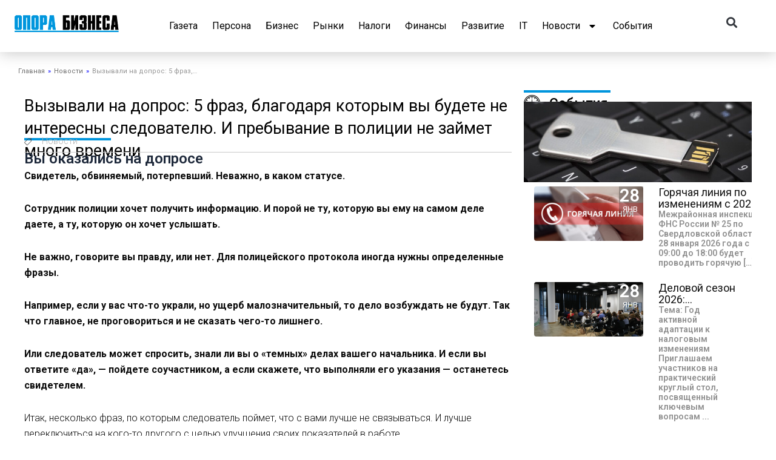

--- FILE ---
content_type: text/html; charset=UTF-8
request_url: https://oporabiznesa.ru/d0-b2-d1-8b-d0-b7-d1-8b-d0-b2-d0-b0-d0-bb-d0-b8-d0-bd-d0-b0-d0-b4-d0-be-d0-bf-d1-80-d0-be-d1-81-5-d1-84-d1-80-d0-b0-d0-b7-d0-b1-d0-bb-d0-b0-d0-b3-d0-be-d0-b4-d0-b0-d1-80-d1-8f-d0-ba-d0-be/
body_size: 42025
content:
<!DOCTYPE html><html dir="ltr" lang="ru-RU" prefix="og: https://ogp.me/ns# fb: http://ogp.me/ns/fb#"><head><meta charset="UTF-8"><meta name="viewport" content="width=device-width, initial-scale=1"> <link rel="profile" href="https://gmpg.org/xfn/11"> <title>Вызывали на допрос: 5 фраз, благодаря которым вы будете не интересны следователю. И пребывание в полиции не займет много времени - Опора бизнеса</title><meta name="description" content="Вы оказались на допросе Свидетель, обвиняемый, потерпевший. Неважно, в каком статусе. Сотрудник полиции хочет получить информацию. И порой не ту, которую вы ему на самом деле даете, а ту, которую он хочет услышать. Не важно, говорите вы правду, или нет. Для полицейского протокола иногда нужны определенные фразы. Например, если у вас что-то украли, но ущерб" /><meta name="robots" content="max-image-preview:large" /><link rel="canonical" href="https://oporabiznesa.ru/d0-b2-d1-8b-d0-b7-d1-8b-d0-b2-d0-b0-d0-bb-d0-b8-d0-bd-d0-b0-d0-b4-d0-be-d0-bf-d1-80-d0-be-d1-81-5-d1-84-d1-80-d0-b0-d0-b7-d0-b1-d0-bb-d0-b0-d0-b3-d0-be-d0-b4-d0-b0-d1-80-d1-8f-d0-ba-d0-be/" /><meta name="generator" content="All in One SEO (AIOSEO) 4.6.9.1" /><meta property="og:locale" content="ru_RU" /><meta property="og:site_name" content="Опора бизнеса - Свежие новости и события" /><meta property="og:type" content="article" /><meta property="og:title" content="Вызывали на допрос: 5 фраз, благодаря которым вы будете не интересны следователю. И пребывание в полиции не займет много времени - Опора бизнеса" /><meta property="og:description" content="Вы оказались на допросе Свидетель, обвиняемый, потерпевший. Неважно, в каком статусе. Сотрудник полиции хочет получить информацию. И порой не ту, которую вы ему на самом деле даете, а ту, которую он хочет услышать. Не важно, говорите вы правду, или нет. Для полицейского протокола иногда нужны определенные фразы. Например, если у вас что-то украли, но ущерб" /><meta property="og:url" content="https://oporabiznesa.ru/d0-b2-d1-8b-d0-b7-d1-8b-d0-b2-d0-b0-d0-bb-d0-b8-d0-bd-d0-b0-d0-b4-d0-be-d0-bf-d1-80-d0-be-d1-81-5-d1-84-d1-80-d0-b0-d0-b7-d0-b1-d0-bb-d0-b0-d0-b3-d0-be-d0-b4-d0-b0-d1-80-d1-8f-d0-ba-d0-be/" /><meta property="og:image" content="https://oporabiz.na4u.ru/wp-content/uploads/2022/09/opora_biznesa-1.png" /><meta property="og:image:secure_url" content="https://oporabiz.na4u.ru/wp-content/uploads/2022/09/opora_biznesa-1.png" /><meta property="article:published_time" content="2021-07-20T08:36:20+00:00" /><meta property="article:modified_time" content="2022-06-10T10:50:02+00:00" /><meta name="twitter:card" content="summary_large_image" /><meta name="twitter:title" content="Вызывали на допрос: 5 фраз, благодаря которым вы будете не интересны следователю. И пребывание в полиции не займет много времени - Опора бизнеса" /><meta name="twitter:description" content="Вы оказались на допросе Свидетель, обвиняемый, потерпевший. Неважно, в каком статусе. Сотрудник полиции хочет получить информацию. И порой не ту, которую вы ему на самом деле даете, а ту, которую он хочет услышать. Не важно, говорите вы правду, или нет. Для полицейского протокола иногда нужны определенные фразы. Например, если у вас что-то украли, но ущерб" /><meta name="twitter:image" content="http://oporabiz.na4u.ru/wp-content/uploads/2022/09/opora_biznesa-1.png" /><script type="application/ld+json" class="aioseo-schema">{"@context":"https:\/\/schema.org","@graph":[{"@type":"BlogPosting","@id":"https:\/\/oporabiznesa.ru\/d0-b2-d1-8b-d0-b7-d1-8b-d0-b2-d0-b0-d0-bb-d0-b8-d0-bd-d0-b0-d0-b4-d0-be-d0-bf-d1-80-d0-be-d1-81-5-d1-84-d1-80-d0-b0-d0-b7-d0-b1-d0-bb-d0-b0-d0-b3-d0-be-d0-b4-d0-b0-d1-80-d1-8f-d0-ba-d0-be\/#blogposting","name":"\u0412\u044b\u0437\u044b\u0432\u0430\u043b\u0438 \u043d\u0430 \u0434\u043e\u043f\u0440\u043e\u0441: 5 \u0444\u0440\u0430\u0437, \u0431\u043b\u0430\u0433\u043e\u0434\u0430\u0440\u044f \u043a\u043e\u0442\u043e\u0440\u044b\u043c \u0432\u044b \u0431\u0443\u0434\u0435\u0442\u0435 \u043d\u0435 \u0438\u043d\u0442\u0435\u0440\u0435\u0441\u043d\u044b \u0441\u043b\u0435\u0434\u043e\u0432\u0430\u0442\u0435\u043b\u044e. \u0418 \u043f\u0440\u0435\u0431\u044b\u0432\u0430\u043d\u0438\u0435 \u0432 \u043f\u043e\u043b\u0438\u0446\u0438\u0438 \u043d\u0435 \u0437\u0430\u0439\u043c\u0435\u0442 \u043c\u043d\u043e\u0433\u043e \u0432\u0440\u0435\u043c\u0435\u043d\u0438 - \u041e\u043f\u043e\u0440\u0430 \u0431\u0438\u0437\u043d\u0435\u0441\u0430","headline":"\u0412\u044b\u0437\u044b\u0432\u0430\u043b\u0438 \u043d\u0430 \u0434\u043e\u043f\u0440\u043e\u0441: 5 \u0444\u0440\u0430\u0437, \u0431\u043b\u0430\u0433\u043e\u0434\u0430\u0440\u044f \u043a\u043e\u0442\u043e\u0440\u044b\u043c \u0432\u044b \u0431\u0443\u0434\u0435\u0442\u0435 \u043d\u0435 \u0438\u043d\u0442\u0435\u0440\u0435\u0441\u043d\u044b \u0441\u043b\u0435\u0434\u043e\u0432\u0430\u0442\u0435\u043b\u044e. \u0418 \u043f\u0440\u0435\u0431\u044b\u0432\u0430\u043d\u0438\u0435 \u0432 \u043f\u043e\u043b\u0438\u0446\u0438\u0438 \u043d\u0435 \u0437\u0430\u0439\u043c\u0435\u0442 \u043c\u043d\u043e\u0433\u043e \u0432\u0440\u0435\u043c\u0435\u043d\u0438","author":{"@id":"https:\/\/oporabiznesa.ru\/author\/makorg\/#author"},"publisher":{"@id":"https:\/\/oporabiznesa.ru\/#organization"},"image":{"@type":"ImageObject","url":"https:\/\/oporabiznesa.ru\/wp-content\/uploads\/2021\/07\/scale_2400.png","width":1375,"height":771},"datePublished":"2021-07-20T12:36:20+05:00","dateModified":"2022-06-10T15:50:02+05:00","inLanguage":"ru-RU","mainEntityOfPage":{"@id":"https:\/\/oporabiznesa.ru\/d0-b2-d1-8b-d0-b7-d1-8b-d0-b2-d0-b0-d0-bb-d0-b8-d0-bd-d0-b0-d0-b4-d0-be-d0-bf-d1-80-d0-be-d1-81-5-d1-84-d1-80-d0-b0-d0-b7-d0-b1-d0-bb-d0-b0-d0-b3-d0-be-d0-b4-d0-b0-d1-80-d1-8f-d0-ba-d0-be\/#webpage"},"isPartOf":{"@id":"https:\/\/oporabiznesa.ru\/d0-b2-d1-8b-d0-b7-d1-8b-d0-b2-d0-b0-d0-bb-d0-b8-d0-bd-d0-b0-d0-b4-d0-be-d0-bf-d1-80-d0-be-d1-81-5-d1-84-d1-80-d0-b0-d0-b7-d0-b1-d0-bb-d0-b0-d0-b3-d0-be-d0-b4-d0-b0-d1-80-d1-8f-d0-ba-d0-be\/#webpage"},"articleSection":"\u041d\u043e\u0432\u043e\u0441\u0442\u0438"},{"@type":"BreadcrumbList","@id":"https:\/\/oporabiznesa.ru\/d0-b2-d1-8b-d0-b7-d1-8b-d0-b2-d0-b0-d0-bb-d0-b8-d0-bd-d0-b0-d0-b4-d0-be-d0-bf-d1-80-d0-be-d1-81-5-d1-84-d1-80-d0-b0-d0-b7-d0-b1-d0-bb-d0-b0-d0-b3-d0-be-d0-b4-d0-b0-d1-80-d1-8f-d0-ba-d0-be\/#breadcrumblist","itemListElement":[{"@type":"ListItem","@id":"https:\/\/oporabiznesa.ru\/#listItem","position":1,"name":"\u0413\u043b\u0430\u0432\u043d\u0430\u044f \u0441\u0442\u0440\u0430\u043d\u0438\u0446\u0430","item":"https:\/\/oporabiznesa.ru\/","nextItem":"https:\/\/oporabiznesa.ru\/d0-b2-d1-8b-d0-b7-d1-8b-d0-b2-d0-b0-d0-bb-d0-b8-d0-bd-d0-b0-d0-b4-d0-be-d0-bf-d1-80-d0-be-d1-81-5-d1-84-d1-80-d0-b0-d0-b7-d0-b1-d0-bb-d0-b0-d0-b3-d0-be-d0-b4-d0-b0-d1-80-d1-8f-d0-ba-d0-be\/#listItem"},{"@type":"ListItem","@id":"https:\/\/oporabiznesa.ru\/d0-b2-d1-8b-d0-b7-d1-8b-d0-b2-d0-b0-d0-bb-d0-b8-d0-bd-d0-b0-d0-b4-d0-be-d0-bf-d1-80-d0-be-d1-81-5-d1-84-d1-80-d0-b0-d0-b7-d0-b1-d0-bb-d0-b0-d0-b3-d0-be-d0-b4-d0-b0-d1-80-d1-8f-d0-ba-d0-be\/#listItem","position":2,"name":"\u0412\u044b\u0437\u044b\u0432\u0430\u043b\u0438 \u043d\u0430 \u0434\u043e\u043f\u0440\u043e\u0441: 5 \u0444\u0440\u0430\u0437, \u0431\u043b\u0430\u0433\u043e\u0434\u0430\u0440\u044f \u043a\u043e\u0442\u043e\u0440\u044b\u043c \u0432\u044b \u0431\u0443\u0434\u0435\u0442\u0435 \u043d\u0435 \u0438\u043d\u0442\u0435\u0440\u0435\u0441\u043d\u044b \u0441\u043b\u0435\u0434\u043e\u0432\u0430\u0442\u0435\u043b\u044e. \u0418 \u043f\u0440\u0435\u0431\u044b\u0432\u0430\u043d\u0438\u0435 \u0432 \u043f\u043e\u043b\u0438\u0446\u0438\u0438 \u043d\u0435 \u0437\u0430\u0439\u043c\u0435\u0442 \u043c\u043d\u043e\u0433\u043e \u0432\u0440\u0435\u043c\u0435\u043d\u0438","previousItem":"https:\/\/oporabiznesa.ru\/#listItem"}]},{"@type":"Organization","@id":"https:\/\/oporabiznesa.ru\/#organization","name":"\u041e\u043f\u043e\u0440\u0430 \u0431\u0438\u0437\u043d\u0435\u0441\u0430","description":"\u0421\u0432\u0435\u0436\u0438\u0435 \u043d\u043e\u0432\u043e\u0441\u0442\u0438 \u0438 \u0441\u043e\u0431\u044b\u0442\u0438\u044f","url":"https:\/\/oporabiznesa.ru\/","logo":{"@type":"ImageObject","url":"http:\/\/oporabiz.na4u.ru\/wp-content\/uploads\/2022\/09\/opora_biznesa-1.png","@id":"https:\/\/oporabiznesa.ru\/d0-b2-d1-8b-d0-b7-d1-8b-d0-b2-d0-b0-d0-bb-d0-b8-d0-bd-d0-b0-d0-b4-d0-be-d0-bf-d1-80-d0-be-d1-81-5-d1-84-d1-80-d0-b0-d0-b7-d0-b1-d0-bb-d0-b0-d0-b3-d0-be-d0-b4-d0-b0-d1-80-d1-8f-d0-ba-d0-be\/#organizationLogo"},"image":{"@id":"https:\/\/oporabiznesa.ru\/d0-b2-d1-8b-d0-b7-d1-8b-d0-b2-d0-b0-d0-bb-d0-b8-d0-bd-d0-b0-d0-b4-d0-be-d0-bf-d1-80-d0-be-d1-81-5-d1-84-d1-80-d0-b0-d0-b7-d0-b1-d0-bb-d0-b0-d0-b3-d0-be-d0-b4-d0-b0-d1-80-d1-8f-d0-ba-d0-be\/#organizationLogo"}},{"@type":"Person","@id":"https:\/\/oporabiznesa.ru\/author\/makorg\/#author","url":"https:\/\/oporabiznesa.ru\/author\/makorg\/","name":"makorg"},{"@type":"WebPage","@id":"https:\/\/oporabiznesa.ru\/d0-b2-d1-8b-d0-b7-d1-8b-d0-b2-d0-b0-d0-bb-d0-b8-d0-bd-d0-b0-d0-b4-d0-be-d0-bf-d1-80-d0-be-d1-81-5-d1-84-d1-80-d0-b0-d0-b7-d0-b1-d0-bb-d0-b0-d0-b3-d0-be-d0-b4-d0-b0-d1-80-d1-8f-d0-ba-d0-be\/#webpage","url":"https:\/\/oporabiznesa.ru\/d0-b2-d1-8b-d0-b7-d1-8b-d0-b2-d0-b0-d0-bb-d0-b8-d0-bd-d0-b0-d0-b4-d0-be-d0-bf-d1-80-d0-be-d1-81-5-d1-84-d1-80-d0-b0-d0-b7-d0-b1-d0-bb-d0-b0-d0-b3-d0-be-d0-b4-d0-b0-d1-80-d1-8f-d0-ba-d0-be\/","name":"\u0412\u044b\u0437\u044b\u0432\u0430\u043b\u0438 \u043d\u0430 \u0434\u043e\u043f\u0440\u043e\u0441: 5 \u0444\u0440\u0430\u0437, \u0431\u043b\u0430\u0433\u043e\u0434\u0430\u0440\u044f \u043a\u043e\u0442\u043e\u0440\u044b\u043c \u0432\u044b \u0431\u0443\u0434\u0435\u0442\u0435 \u043d\u0435 \u0438\u043d\u0442\u0435\u0440\u0435\u0441\u043d\u044b \u0441\u043b\u0435\u0434\u043e\u0432\u0430\u0442\u0435\u043b\u044e. \u0418 \u043f\u0440\u0435\u0431\u044b\u0432\u0430\u043d\u0438\u0435 \u0432 \u043f\u043e\u043b\u0438\u0446\u0438\u0438 \u043d\u0435 \u0437\u0430\u0439\u043c\u0435\u0442 \u043c\u043d\u043e\u0433\u043e \u0432\u0440\u0435\u043c\u0435\u043d\u0438 - \u041e\u043f\u043e\u0440\u0430 \u0431\u0438\u0437\u043d\u0435\u0441\u0430","description":"\u0412\u044b \u043e\u043a\u0430\u0437\u0430\u043b\u0438\u0441\u044c \u043d\u0430 \u0434\u043e\u043f\u0440\u043e\u0441\u0435 \u0421\u0432\u0438\u0434\u0435\u0442\u0435\u043b\u044c, \u043e\u0431\u0432\u0438\u043d\u044f\u0435\u043c\u044b\u0439, \u043f\u043e\u0442\u0435\u0440\u043f\u0435\u0432\u0448\u0438\u0439. \u041d\u0435\u0432\u0430\u0436\u043d\u043e, \u0432 \u043a\u0430\u043a\u043e\u043c \u0441\u0442\u0430\u0442\u0443\u0441\u0435. \u0421\u043e\u0442\u0440\u0443\u0434\u043d\u0438\u043a \u043f\u043e\u043b\u0438\u0446\u0438\u0438 \u0445\u043e\u0447\u0435\u0442 \u043f\u043e\u043b\u0443\u0447\u0438\u0442\u044c \u0438\u043d\u0444\u043e\u0440\u043c\u0430\u0446\u0438\u044e. \u0418 \u043f\u043e\u0440\u043e\u0439 \u043d\u0435 \u0442\u0443, \u043a\u043e\u0442\u043e\u0440\u0443\u044e \u0432\u044b \u0435\u043c\u0443 \u043d\u0430 \u0441\u0430\u043c\u043e\u043c \u0434\u0435\u043b\u0435 \u0434\u0430\u0435\u0442\u0435, \u0430 \u0442\u0443, \u043a\u043e\u0442\u043e\u0440\u0443\u044e \u043e\u043d \u0445\u043e\u0447\u0435\u0442 \u0443\u0441\u043b\u044b\u0448\u0430\u0442\u044c. \u041d\u0435 \u0432\u0430\u0436\u043d\u043e, \u0433\u043e\u0432\u043e\u0440\u0438\u0442\u0435 \u0432\u044b \u043f\u0440\u0430\u0432\u0434\u0443, \u0438\u043b\u0438 \u043d\u0435\u0442. \u0414\u043b\u044f \u043f\u043e\u043b\u0438\u0446\u0435\u0439\u0441\u043a\u043e\u0433\u043e \u043f\u0440\u043e\u0442\u043e\u043a\u043e\u043b\u0430 \u0438\u043d\u043e\u0433\u0434\u0430 \u043d\u0443\u0436\u043d\u044b \u043e\u043f\u0440\u0435\u0434\u0435\u043b\u0435\u043d\u043d\u044b\u0435 \u0444\u0440\u0430\u0437\u044b. \u041d\u0430\u043f\u0440\u0438\u043c\u0435\u0440, \u0435\u0441\u043b\u0438 \u0443 \u0432\u0430\u0441 \u0447\u0442\u043e-\u0442\u043e \u0443\u043a\u0440\u0430\u043b\u0438, \u043d\u043e \u0443\u0449\u0435\u0440\u0431","inLanguage":"ru-RU","isPartOf":{"@id":"https:\/\/oporabiznesa.ru\/#website"},"breadcrumb":{"@id":"https:\/\/oporabiznesa.ru\/d0-b2-d1-8b-d0-b7-d1-8b-d0-b2-d0-b0-d0-bb-d0-b8-d0-bd-d0-b0-d0-b4-d0-be-d0-bf-d1-80-d0-be-d1-81-5-d1-84-d1-80-d0-b0-d0-b7-d0-b1-d0-bb-d0-b0-d0-b3-d0-be-d0-b4-d0-b0-d1-80-d1-8f-d0-ba-d0-be\/#breadcrumblist"},"author":{"@id":"https:\/\/oporabiznesa.ru\/author\/makorg\/#author"},"creator":{"@id":"https:\/\/oporabiznesa.ru\/author\/makorg\/#author"},"image":{"@type":"ImageObject","url":"https:\/\/oporabiznesa.ru\/wp-content\/uploads\/2021\/07\/scale_2400.png","@id":"https:\/\/oporabiznesa.ru\/d0-b2-d1-8b-d0-b7-d1-8b-d0-b2-d0-b0-d0-bb-d0-b8-d0-bd-d0-b0-d0-b4-d0-be-d0-bf-d1-80-d0-be-d1-81-5-d1-84-d1-80-d0-b0-d0-b7-d0-b1-d0-bb-d0-b0-d0-b3-d0-be-d0-b4-d0-b0-d1-80-d1-8f-d0-ba-d0-be\/#mainImage","width":1375,"height":771},"primaryImageOfPage":{"@id":"https:\/\/oporabiznesa.ru\/d0-b2-d1-8b-d0-b7-d1-8b-d0-b2-d0-b0-d0-bb-d0-b8-d0-bd-d0-b0-d0-b4-d0-be-d0-bf-d1-80-d0-be-d1-81-5-d1-84-d1-80-d0-b0-d0-b7-d0-b1-d0-bb-d0-b0-d0-b3-d0-be-d0-b4-d0-b0-d1-80-d1-8f-d0-ba-d0-be\/#mainImage"},"datePublished":"2021-07-20T12:36:20+05:00","dateModified":"2022-06-10T15:50:02+05:00"},{"@type":"WebSite","@id":"https:\/\/oporabiznesa.ru\/#website","url":"https:\/\/oporabiznesa.ru\/","name":"\u041e\u043f\u043e\u0440\u0430 \u0431\u0438\u0437\u043d\u0435\u0441\u0430","description":"\u0421\u0432\u0435\u0436\u0438\u0435 \u043d\u043e\u0432\u043e\u0441\u0442\u0438 \u0438 \u0441\u043e\u0431\u044b\u0442\u0438\u044f","inLanguage":"ru-RU","publisher":{"@id":"https:\/\/oporabiznesa.ru\/#organization"}}]}</script><link rel='dns-prefetch' href='//use.fontawesome.com' /><link rel="alternate" type="application/rss+xml" title="Опора бизнеса &raquo; Лента" href="https://oporabiznesa.ru/feed/" /><link rel="alternate" type="application/rss+xml" title="Опора бизнеса &raquo; Лента комментариев" href="https://oporabiznesa.ru/comments/feed/" /><script>window._wpemojiSettings = {"baseUrl":"https:\/\/s.w.org\/images\/core\/emoji\/15.0.3\/72x72\/","ext":".png","svgUrl":"https:\/\/s.w.org\/images\/core\/emoji\/15.0.3\/svg\/","svgExt":".svg","source":{"concatemoji":"https:\/\/oporabiznesa.ru\/wp-includes\/js\/wp-emoji-release.min.js?ver=6.6.4"}};
!function(i,n){var o,s,e;function c(e){try{var t={supportTests:e,timestamp:(new Date).valueOf()};sessionStorage.setItem(o,JSON.stringify(t))}catch(e){}}function p(e,t,n){e.clearRect(0,0,e.canvas.width,e.canvas.height),e.fillText(t,0,0);var t=new Uint32Array(e.getImageData(0,0,e.canvas.width,e.canvas.height).data),r=(e.clearRect(0,0,e.canvas.width,e.canvas.height),e.fillText(n,0,0),new Uint32Array(e.getImageData(0,0,e.canvas.width,e.canvas.height).data));return t.every(function(e,t){return e===r[t]})}function u(e,t,n){switch(t){case"flag":return n(e,"\ud83c\udff3\ufe0f\u200d\u26a7\ufe0f","\ud83c\udff3\ufe0f\u200b\u26a7\ufe0f")?!1:!n(e,"\ud83c\uddfa\ud83c\uddf3","\ud83c\uddfa\u200b\ud83c\uddf3")&&!n(e,"\ud83c\udff4\udb40\udc67\udb40\udc62\udb40\udc65\udb40\udc6e\udb40\udc67\udb40\udc7f","\ud83c\udff4\u200b\udb40\udc67\u200b\udb40\udc62\u200b\udb40\udc65\u200b\udb40\udc6e\u200b\udb40\udc67\u200b\udb40\udc7f");case"emoji":return!n(e,"\ud83d\udc26\u200d\u2b1b","\ud83d\udc26\u200b\u2b1b")}return!1}function f(e,t,n){var r="undefined"!=typeof WorkerGlobalScope&&self instanceof WorkerGlobalScope?new OffscreenCanvas(300,150):i.createElement("canvas"),a=r.getContext("2d",{willReadFrequently:!0}),o=(a.textBaseline="top",a.font="600 32px Arial",{});return e.forEach(function(e){o[e]=t(a,e,n)}),o}function t(e){var t=i.createElement("script");t.src=e,t.defer=!0,i.head.appendChild(t)}"undefined"!=typeof Promise&&(o="wpEmojiSettingsSupports",s=["flag","emoji"],n.supports={everything:!0,everythingExceptFlag:!0},e=new Promise(function(e){i.addEventListener("DOMContentLoaded",e,{once:!0})}),new Promise(function(t){var n=function(){try{var e=JSON.parse(sessionStorage.getItem(o));if("object"==typeof e&&"number"==typeof e.timestamp&&(new Date).valueOf()<e.timestamp+604800&&"object"==typeof e.supportTests)return e.supportTests}catch(e){}return null}();if(!n){if("undefined"!=typeof Worker&&"undefined"!=typeof OffscreenCanvas&&"undefined"!=typeof URL&&URL.createObjectURL&&"undefined"!=typeof Blob)try{var e="postMessage("+f.toString()+"("+[JSON.stringify(s),u.toString(),p.toString()].join(",")+"));",r=new Blob([e],{type:"text/javascript"}),a=new Worker(URL.createObjectURL(r),{name:"wpTestEmojiSupports"});return void(a.onmessage=function(e){c(n=e.data),a.terminate(),t(n)})}catch(e){}c(n=f(s,u,p))}t(n)}).then(function(e){for(var t in e)n.supports[t]=e[t],n.supports.everything=n.supports.everything&&n.supports[t],"flag"!==t&&(n.supports.everythingExceptFlag=n.supports.everythingExceptFlag&&n.supports[t]);n.supports.everythingExceptFlag=n.supports.everythingExceptFlag&&!n.supports.flag,n.DOMReady=!1,n.readyCallback=function(){n.DOMReady=!0}}).then(function(){return e}).then(function(){var e;n.supports.everything||(n.readyCallback(),(e=n.source||{}).concatemoji?t(e.concatemoji):e.wpemoji&&e.twemoji&&(t(e.twemoji),t(e.wpemoji)))}))}((window,document),window._wpemojiSettings);</script><link rel='stylesheet' id='css-0-css' href='https://oporabiznesa.ru/wp-content/mmr/6c26087c-1604604540.min.css' media='screen' /><link rel='stylesheet' id='css-1-css' href='https://oporabiznesa.ru/wp-content/mmr/41a30668-1724323642.min.css' media='all' /><style id='css-1-inline-css'>:root{--ast-post-nav-space:0;--ast-container-default-xlg-padding:2.5em;--ast-container-default-lg-padding:2.5em;--ast-container-default-slg-padding:2em;--ast-container-default-md-padding:2.5em;--ast-container-default-sm-padding:2.5em;--ast-container-default-xs-padding:2.4em;--ast-container-default-xxs-padding:1.8em;--ast-code-block-background:#ECEFF3;--ast-comment-inputs-background:#F9FAFB;--ast-normal-container-width:1400px;--ast-narrow-container-width:750px;--ast-blog-title-font-weight:600;--ast-blog-meta-weight:600}html{font-size:100%}a{color:var(--ast-global-color-8)}a:hover,a:focus{color:var(--ast-global-color-8)}body,button,input,select,textarea,.ast-button,.ast-custom-button{font-family:-apple-system,BlinkMacSystemFont,Segoe UI,Roboto,Oxygen-Sans,Ubuntu,Cantarell,Helvetica Neue,sans-serif;font-weight:400;font-size:16px;font-size:1rem;line-height:var(--ast-body-line-height,1.65)}blockquote{color:var(--ast-global-color-3)}h1,.entry-content h1,h2,.entry-content h2,h3,.entry-content h3,h4,.entry-content h4,h5,.entry-content h5,h6,.entry-content h6,.site-title,.site-title a{font-weight:600}.site-title{font-size:26px;font-size:1.625rem;display:block}.site-header .site-description{font-size:15px;font-size:0.9375rem;display:none}.entry-title{font-size:20px;font-size:1.25rem}.ast-blog-single-element.ast-taxonomy-container a{font-size:14px;font-size:0.875rem}.ast-blog-meta-container{font-size:13px;font-size:0.8125rem}.archive .ast-article-post .ast-article-inner,.blog .ast-article-post .ast-article-inner,.archive .ast-article-post .ast-article-inner:hover,.blog .ast-article-post .ast-article-inner:hover{border-top-left-radius:6px;border-top-right-radius:6px;border-bottom-right-radius:6px;border-bottom-left-radius:6px;overflow:hidden}h1,.entry-content h1{font-size:36px;font-size:2.25rem;font-weight:600;line-height:1.4em}h2,.entry-content h2{font-size:30px;font-size:1.875rem;font-weight:600;line-height:1.3em}h3,.entry-content h3{font-size:24px;font-size:1.5rem;font-weight:600;line-height:1.3em}h4,.entry-content h4{font-size:20px;font-size:1.25rem;line-height:1.2em;font-weight:600}h5,.entry-content h5{font-size:18px;font-size:1.125rem;line-height:1.2em;font-weight:600}h6,.entry-content h6{font-size:16px;font-size:1rem;line-height:1.25em;font-weight:600}::selection{background-color:var(--ast-global-color-0);color:#ffffff}body,h1,.entry-title a,.entry-content h1,h2,.entry-content h2,h3,.entry-content h3,h4,.entry-content h4,h5,.entry-content h5,h6,.entry-content h6{color:var(--ast-global-color-3)}.tagcloud a:hover,.tagcloud a:focus,.tagcloud a.current-item{color:#ffffff;border-color:var(--ast-global-color-8);background-color:var(--ast-global-color-8)}input:focus,input[type="text"]:focus,input[type="email"]:focus,input[type="url"]:focus,input[type="password"]:focus,input[type="reset"]:focus,input[type="search"]:focus,textarea:focus{border-color:var(--ast-global-color-8)}input[type="radio"]:checked,input[type=reset],input[type="checkbox"]:checked,input[type="checkbox"]:hover:checked,input[type="checkbox"]:focus:checked,input[type=range]::-webkit-slider-thumb{border-color:var(--ast-global-color-8);background-color:var(--ast-global-color-8);box-shadow:none}.site-footer a:hover + .post-count,.site-footer a:focus + .post-count{background:var(--ast-global-color-8);border-color:var(--ast-global-color-8)}.single .nav-links .nav-previous,.single .nav-links .nav-next{color:var(--ast-global-color-8)}.entry-meta,.entry-meta *{line-height:1.45;color:var(--ast-global-color-8);font-weight:600}.entry-meta a:not(.ast-button):hover,.entry-meta a:not(.ast-button):hover *,.entry-meta a:not(.ast-button):focus,.entry-meta a:not(.ast-button):focus *,.page-links > .page-link,.page-links .page-link:hover,.post-navigation a:hover{color:var(--ast-global-color-8)}#cat option,.secondary .calendar_wrap thead a,.secondary .calendar_wrap thead a:visited{color:var(--ast-global-color-8)}.secondary .calendar_wrap #today,.ast-progress-val span{background:var(--ast-global-color-8)}.secondary a:hover + .post-count,.secondary a:focus + .post-count{background:var(--ast-global-color-8);border-color:var(--ast-global-color-8)}.calendar_wrap #today > a{color:#ffffff}.page-links .page-link,.single .post-navigation a{color:var(--ast-global-color-3)}.ast-search-menu-icon .search-form button.search-submit{padding:0 4px}.ast-search-menu-icon form.search-form{padding-right:0}.ast-search-menu-icon.slide-search input.search-field{width:0}.ast-header-search .ast-search-menu-icon.ast-dropdown-active .search-form,.ast-header-search .ast-search-menu-icon.ast-dropdown-active .search-field:focus{transition:all 0.2s}.search-form input.search-field:focus{outline:none}.ast-search-menu-icon .search-form button.search-submit:focus,.ast-theme-transparent-header .ast-header-search .ast-dropdown-active .ast-icon,.ast-theme-transparent-header .ast-inline-search .search-field:focus .ast-icon{color:var(--ast-global-color-1)}.ast-header-search .slide-search .search-form{border:2px solid var(--ast-global-color-0)}.ast-header-search .slide-search .search-field{background-color:#fff}.ast-archive-title{color:var(--ast-global-color-2)}.widget-title{font-size:22px;font-size:1.375rem;color:var(--ast-global-color-2)}.ast-single-post .entry-content a,.ast-comment-content a:not(.ast-comment-edit-reply-wrap a){text-decoration:underline}.ast-single-post .elementor-button-wrapper .elementor-button,.ast-single-post .entry-content .uagb-tab a,.ast-single-post .entry-content .uagb-ifb-cta a,.ast-single-post .entry-content .uabb-module-content a,.ast-single-post .entry-content .uagb-post-grid a,.ast-single-post .entry-content .uagb-timeline a,.ast-single-post .entry-content .uagb-toc__wrap a,.ast-single-post .entry-content .uagb-taxomony-box a,.ast-single-post .entry-content .woocommerce a,.entry-content .wp-block-latest-posts > li > a,.ast-single-post .entry-content .wp-block-file__button,li.ast-post-filter-single,.ast-single-post .ast-comment-content .comment-reply-link,.ast-single-post .ast-comment-content .comment-edit-link{text-decoration:none}.ast-search-menu-icon.slide-search a:focus-visible:focus-visible,.astra-search-icon:focus-visible,#close:focus-visible,a:focus-visible,.ast-menu-toggle:focus-visible,.site .skip-link:focus-visible,.wp-block-loginout input:focus-visible,.wp-block-search.wp-block-search__button-inside .wp-block-search__inside-wrapper,.ast-header-navigation-arrow:focus-visible,.woocommerce .wc-proceed-to-checkout > .checkout-button:focus-visible,.woocommerce .woocommerce-MyAccount-navigation ul li a:focus-visible,.ast-orders-table__row .ast-orders-table__cell:focus-visible,.woocommerce .woocommerce-order-details .order-again > .button:focus-visible,.woocommerce .woocommerce-message a.button.wc-forward:focus-visible,.woocommerce #minus_qty:focus-visible,.woocommerce #plus_qty:focus-visible,a#ast-apply-coupon:focus-visible,.woocommerce .woocommerce-info a:focus-visible,.woocommerce .astra-shop-summary-wrap a:focus-visible,.woocommerce a.wc-forward:focus-visible,#ast-apply-coupon:focus-visible,.woocommerce-js .woocommerce-mini-cart-item a.remove:focus-visible,#close:focus-visible,.button.search-submit:focus-visible,#search_submit:focus,.normal-search:focus-visible,.ast-header-account-wrap:focus-visible,.woocommerce .ast-on-card-button.ast-quick-view-trigger:focus{outline-style:dotted;outline-color:inherit;outline-width:thin}input:focus,input[type="text"]:focus,input[type="email"]:focus,input[type="url"]:focus,input[type="password"]:focus,input[type="reset"]:focus,input[type="search"]:focus,input[type="number"]:focus,textarea:focus,.wp-block-search__input:focus,[data-section="section-header-mobile-trigger"] .ast-button-wrap .ast-mobile-menu-trigger-minimal:focus,.ast-mobile-popup-drawer.active .menu-toggle-close:focus,.woocommerce-ordering select.orderby:focus,#ast-scroll-top:focus,#coupon_code:focus,.woocommerce-page #comment:focus,.woocommerce #reviews #respond input#submit:focus,.woocommerce a.add_to_cart_button:focus,.woocommerce .button.single_add_to_cart_button:focus,.woocommerce .woocommerce-cart-form button:focus,.woocommerce .woocommerce-cart-form__cart-item .quantity .qty:focus,.woocommerce .woocommerce-billing-fields .woocommerce-billing-fields__field-wrapper .woocommerce-input-wrapper > .input-text:focus,.woocommerce #order_comments:focus,.woocommerce #place_order:focus,.woocommerce .woocommerce-address-fields .woocommerce-address-fields__field-wrapper .woocommerce-input-wrapper > .input-text:focus,.woocommerce .woocommerce-MyAccount-content form button:focus,.woocommerce .woocommerce-MyAccount-content .woocommerce-EditAccountForm .woocommerce-form-row .woocommerce-Input.input-text:focus,.woocommerce .ast-woocommerce-container .woocommerce-pagination ul.page-numbers li a:focus,body #content .woocommerce form .form-row .select2-container--default .select2-selection--single:focus,#ast-coupon-code:focus,.woocommerce.woocommerce-js .quantity input[type=number]:focus,.woocommerce-js .woocommerce-mini-cart-item .quantity input[type=number]:focus,.woocommerce p#ast-coupon-trigger:focus{border-style:dotted;border-color:inherit;border-width:thin}input{outline:none}.ast-logo-title-inline .site-logo-img{padding-right:1em}.site-logo-img img{transition:all 0.2s linear}body .ast-oembed-container *{position:absolute;top:0;width:100%;height:100%;left:0}body .wp-block-embed-pocket-casts .ast-oembed-container *{position:unset}.ast-single-post-featured-section + article{margin-top:2em}.site-content .ast-single-post-featured-section img{width:100%;overflow:hidden;object-fit:cover}.ast-separate-container .site-content .ast-single-post-featured-section + article{margin-top:-80px;z-index:9;position:relative;border-radius:4px}@media (min-width:922px){.ast-no-sidebar .site-content .ast-article-image-container--wide{margin-left:-120px;margin-right:-120px;max-width:unset;width:unset}.ast-left-sidebar .site-content .ast-article-image-container--wide,.ast-right-sidebar .site-content .ast-article-image-container--wide{margin-left:-10px;margin-right:-10px}.site-content .ast-article-image-container--full{margin-left:calc(-50vw + 50%);margin-right:calc(-50vw + 50%);max-width:100vw;width:100vw}.ast-left-sidebar .site-content .ast-article-image-container--full,.ast-right-sidebar .site-content .ast-article-image-container--full{margin-left:-10px;margin-right:-10px;max-width:inherit;width:auto}}.site > .ast-single-related-posts-container{margin-top:0}@media (min-width:922px){.ast-desktop .ast-container--narrow{max-width:var(--ast-narrow-container-width);margin:0 auto}}input[type="text"],input[type="number"],input[type="email"],input[type="url"],input[type="password"],input[type="search"],input[type=reset],input[type=tel],input[type=date],select,textarea{font-size:16px;font-style:normal;font-weight:400;line-height:24px;width:100%;padding:12px 16px;border-radius:4px;box-shadow:0px 1px 2px 0px rgba(0,0,0,0.05);color:var(--ast-form-input-text,#475569)}input[type="text"],input[type="number"],input[type="email"],input[type="url"],input[type="password"],input[type="search"],input[type=reset],input[type=tel],input[type=date],select{height:40px}input[type="date"]{border-width:1px;border-style:solid;border-color:var(--ast-border-color)}input[type="text"]:focus,input[type="number"]:focus,input[type="email"]:focus,input[type="url"]:focus,input[type="password"]:focus,input[type="search"]:focus,input[type=reset]:focus,input[type="tel"]:focus,input[type="date"]:focus,select:focus,textarea:focus{border-color:#046BD2;box-shadow:none;outline:none;color:var(--ast-form-input-focus-text,#475569)}label,legend{color:#111827;font-size:14px;font-style:normal;font-weight:500;line-height:20px}select{padding:6px 10px}fieldset{padding:30px;border-radius:4px}button,.ast-button,.button,input[type="button"],input[type="reset"],input[type="submit"]{border-radius:4px;box-shadow:0px 1px 2px 0px rgba(0,0,0,0.05)}:root{--ast-comment-inputs-background:#FFF}::placeholder{color:var(--ast-form-field-color,#9CA3AF)}::-ms-input-placeholder{color:var(--ast-form-field-color,#9CA3AF)}@media (max-width:921.9px){#ast-desktop-header{display:none}}@media (min-width:922px){#ast-mobile-header{display:none}}.wp-block-buttons.aligncenter{justify-content:center}@media (max-width:921px){.ast-theme-transparent-header #primary,.ast-theme-transparent-header #secondary{padding:0}}@media (max-width:921px){.ast-plain-container.ast-no-sidebar #primary{padding:0}}.ast-plain-container.ast-no-sidebar #primary{margin-top:0;margin-bottom:0}@media (min-width:1200px){.ast-plain-container.ast-no-sidebar #primary{margin-top:60px;margin-bottom:60px}}.wp-block-button.is-style-outline .wp-block-button__link{border-color:var(--ast-global-color-0)}div.wp-block-button.is-style-outline > .wp-block-button__link:not(.has-text-color),div.wp-block-button.wp-block-button__link.is-style-outline:not(.has-text-color){color:var(--ast-global-color-0)}.wp-block-button.is-style-outline .wp-block-button__link:hover,.wp-block-buttons .wp-block-button.is-style-outline .wp-block-button__link:focus,.wp-block-buttons .wp-block-button.is-style-outline > .wp-block-button__link:not(.has-text-color):hover,.wp-block-buttons .wp-block-button.wp-block-button__link.is-style-outline:not(.has-text-color):hover{color:#ffffff;background-color:var(--ast-global-color-8);border-color:var(--ast-global-color-8)}.post-page-numbers.current .page-link,.ast-pagination .page-numbers.current{color:#ffffff;border-color:var(--ast-global-color-0);background-color:var(--ast-global-color-0)}.wp-block-buttons .wp-block-button.is-style-outline .wp-block-button__link.wp-element-button,.ast-outline-button,.wp-block-uagb-buttons-child .uagb-buttons-repeater.ast-outline-button{border-color:var(--ast-global-color-0);border-top-width:2px;border-right-width:2px;border-bottom-width:2px;border-left-width:2px;font-family:inherit;font-weight:500;font-size:16px;font-size:1rem;line-height:1em;padding-top:13px;padding-right:30px;padding-bottom:13px;padding-left:30px}.wp-block-buttons .wp-block-button.is-style-outline > .wp-block-button__link:not(.has-text-color),.wp-block-buttons .wp-block-button.wp-block-button__link.is-style-outline:not(.has-text-color),.ast-outline-button{color:var(--ast-global-color-0)}.wp-block-button.is-style-outline .wp-block-button__link:hover,.wp-block-buttons .wp-block-button.is-style-outline .wp-block-button__link:focus,.wp-block-buttons .wp-block-button.is-style-outline > .wp-block-button__link:not(.has-text-color):hover,.wp-block-buttons .wp-block-button.wp-block-button__link.is-style-outline:not(.has-text-color):hover,.ast-outline-button:hover,.ast-outline-button:focus,.wp-block-uagb-buttons-child .uagb-buttons-repeater.ast-outline-button:hover,.wp-block-uagb-buttons-child .uagb-buttons-repeater.ast-outline-button:focus{color:#ffffff;background-color:var(--ast-global-color-8);border-color:var(--ast-global-color-8)}.ast-single-post .entry-content a.ast-outline-button,.ast-single-post .entry-content .is-style-outline>.wp-block-button__link{text-decoration:none}.wp-block-button .wp-block-button__link.wp-element-button.is-style-outline:not(.has-background),.wp-block-button.is-style-outline>.wp-block-button__link.wp-element-button:not(.has-background),.ast-outline-button{background-color:transparent}.uagb-buttons-repeater.ast-outline-button{border-radius:9999px}@media (max-width:921px){.wp-block-buttons .wp-block-button.is-style-outline .wp-block-button__link.wp-element-button,.ast-outline-button,.wp-block-uagb-buttons-child .uagb-buttons-repeater.ast-outline-button{padding-top:12px;padding-right:28px;padding-bottom:12px;padding-left:28px}}@media (max-width:544px){.wp-block-buttons .wp-block-button.is-style-outline .wp-block-button__link.wp-element-button,.ast-outline-button,.wp-block-uagb-buttons-child .uagb-buttons-repeater.ast-outline-button{padding-top:10px;padding-right:24px;padding-bottom:10px;padding-left:24px}}.entry-content[ast-blocks-layout] > figure{margin-bottom:1em}h1.widget-title{font-weight:600}h2.widget-title{font-weight:600}h3.widget-title{font-weight:600}.content-area .elementor-widget-theme-post-content h1,.content-area .elementor-widget-theme-post-content h2,.content-area .elementor-widget-theme-post-content h3,.content-area .elementor-widget-theme-post-content h4,.content-area .elementor-widget-theme-post-content h5,.content-area .elementor-widget-theme-post-content h6{margin-top:1.5em;margin-bottom:calc(0.3em + 10px)}#page{display:flex;flex-direction:column;min-height:100vh}.ast-404-layout-1 h1.page-title{color:var(--ast-global-color-2)}.single .post-navigation a{line-height:1em;height:inherit}.error-404 .page-sub-title{font-size:1.5rem;font-weight:inherit}.search .site-content .content-area .search-form{margin-bottom:0}#page .site-content{flex-grow:1}.widget{margin-bottom:1.25em}#secondary li{line-height:1.5em}#secondary .wp-block-group h2{margin-bottom:0.7em}#secondary h2{font-size:1.7rem}.ast-separate-container .ast-article-post,.ast-separate-container .ast-article-single,.ast-separate-container .comment-respond{padding:2.5em}.ast-separate-container .ast-article-single .ast-article-single{padding:0}.ast-article-single .wp-block-post-template-is-layout-grid{padding-left:0}.ast-separate-container .comments-title,.ast-narrow-container .comments-title{padding:1.5em 2em}.ast-page-builder-template .comment-form-textarea,.ast-comment-formwrap .ast-grid-common-col{padding:0}.ast-comment-formwrap{padding:0;display:inline-flex;column-gap:20px;width:100%;margin-left:0;margin-right:0}.comments-area textarea#comment:focus,.comments-area textarea#comment:active,.comments-area .ast-comment-formwrap input[type="text"]:focus,.comments-area .ast-comment-formwrap input[type="text"]:active{box-shadow:none;outline:none}.archive.ast-page-builder-template .entry-header{margin-top:2em}.ast-page-builder-template .ast-comment-formwrap{width:100%}.entry-title{margin-bottom:0.6em}.ast-archive-description p{font-size:inherit;font-weight:inherit;line-height:inherit}.ast-article-single img{box-shadow:0 0 30px 0 rgba(0,0,0,.15);-webkit-box-shadow:0 0 30px 0 rgba(0,0,0,.15);-moz-box-shadow:0 0 30px 0 rgba(0,0,0,.15)}.ast-separate-container .ast-comment-list li.depth-1,.hentry{margin-bottom:1.5em}.site-content section.ast-archive-description{margin-bottom:2em}@media (min-width:921px){.ast-left-sidebar.ast-page-builder-template #secondary,.archive.ast-right-sidebar.ast-page-builder-template .site-main{padding-left:20px;padding-right:20px}}@media (max-width:544px){.ast-comment-formwrap.ast-row{column-gap:10px;display:inline-block}#ast-commentform .ast-grid-common-col{position:relative;width:100%}}@media (min-width:1201px){.ast-separate-container .ast-article-post,.ast-separate-container .ast-article-single,.ast-separate-container .ast-author-box,.ast-separate-container .ast-404-layout-1,.ast-separate-container .no-results{padding:2.5em}}.content-area .elementor-widget-theme-post-content h1,.content-area .elementor-widget-theme-post-content h2,.content-area .elementor-widget-theme-post-content h3,.content-area .elementor-widget-theme-post-content h4,.content-area .elementor-widget-theme-post-content h5,.content-area .elementor-widget-theme-post-content h6{margin-top:1.5em;margin-bottom:calc(0.3em + 10px)}.elementor-loop-container .e-loop-item,.elementor-loop-container .ast-separate-container .ast-article-post,.elementor-loop-container .ast-separate-container .ast-article-single,.elementor-loop-container .ast-separate-container .comment-respond{padding:0px}@media (max-width:921px){.ast-separate-container #primary,.ast-separate-container #secondary{padding:1.5em 0}#primary,#secondary{padding:1.5em 0;margin:0}.ast-left-sidebar #content > .ast-container{display:flex;flex-direction:column-reverse;width:100%}}@media (min-width:922px){.ast-separate-container.ast-right-sidebar #primary,.ast-separate-container.ast-left-sidebar #primary{border:0}.search-no-results.ast-separate-container #primary{margin-bottom:4em}}.wp-block-button .wp-block-button__link{color:#ffffff}.wp-block-button .wp-block-button__link:hover,.wp-block-button .wp-block-button__link:focus{color:#ffffff;background-color:var(--ast-global-color-8);border-color:var(--ast-global-color-8)}.elementor-widget-heading h1.elementor-heading-title{line-height:1.4em}.elementor-widget-heading h2.elementor-heading-title{line-height:1.3em}.elementor-widget-heading h3.elementor-heading-title{line-height:1.3em}.elementor-widget-heading h4.elementor-heading-title{line-height:1.2em}.elementor-widget-heading h5.elementor-heading-title{line-height:1.2em}.elementor-widget-heading h6.elementor-heading-title{line-height:1.25em}.wp-block-button .wp-block-button__link,.wp-block-search .wp-block-search__button,body .wp-block-file .wp-block-file__button{border-color:var(--ast-global-color-0);background-color:var(--ast-global-color-0);color:#ffffff;font-family:inherit;font-weight:500;line-height:1em;font-size:16px;font-size:1rem;padding-top:15px;padding-right:30px;padding-bottom:15px;padding-left:30px}.ast-single-post .entry-content .wp-block-button .wp-block-button__link,.ast-single-post .entry-content .wp-block-search .wp-block-search__button,body .entry-content .wp-block-file .wp-block-file__button{text-decoration:none}@media (max-width:921px){.wp-block-button .wp-block-button__link,.wp-block-search .wp-block-search__button,body .wp-block-file .wp-block-file__button{padding-top:14px;padding-right:28px;padding-bottom:14px;padding-left:28px}}@media (max-width:544px){.wp-block-button .wp-block-button__link,.wp-block-search .wp-block-search__button,body .wp-block-file .wp-block-file__button{padding-top:12px;padding-right:24px;padding-bottom:12px;padding-left:24px}}.menu-toggle,button,.ast-button,.ast-custom-button,.button,input#submit,input[type="button"],input[type="submit"],input[type="reset"],#comments .submit,.search .search-submit,form[CLASS*="wp-block-search__"].wp-block-search .wp-block-search__inside-wrapper .wp-block-search__button,body .wp-block-file .wp-block-file__button,.search .search-submit,.woocommerce-js a.button,.woocommerce button.button,.woocommerce .woocommerce-message a.button,.woocommerce #respond input#submit.alt,.woocommerce input.button.alt,.woocommerce input.button,.woocommerce input.button:disabled,.woocommerce input.button:disabled[disabled],.woocommerce input.button:disabled:hover,.woocommerce input.button:disabled[disabled]:hover,.woocommerce #respond input#submit,.woocommerce button.button.alt.disabled,.wc-block-grid__products .wc-block-grid__product .wp-block-button__link,.wc-block-grid__product-onsale,[CLASS*="wc-block"] button,.woocommerce-js .astra-cart-drawer .astra-cart-drawer-content .woocommerce-mini-cart__buttons .button:not(.checkout):not(.ast-continue-shopping),.woocommerce-js .astra-cart-drawer .astra-cart-drawer-content .woocommerce-mini-cart__buttons a.checkout,.woocommerce button.button.alt.disabled.wc-variation-selection-needed,[CLASS*="wc-block"] .wc-block-components-button{border-style:solid;border-top-width:0;border-right-width:0;border-left-width:0;border-bottom-width:0;color:#ffffff;border-color:var(--ast-global-color-0);background-color:var(--ast-global-color-0);padding-top:15px;padding-right:30px;padding-bottom:15px;padding-left:30px;font-family:inherit;font-weight:500;font-size:16px;font-size:1rem;line-height:1em}button:focus,.menu-toggle:hover,button:hover,.ast-button:hover,.ast-custom-button:hover .button:hover,.ast-custom-button:hover,input[type=reset]:hover,input[type=reset]:focus,input#submit:hover,input#submit:focus,input[type="button"]:hover,input[type="button"]:focus,input[type="submit"]:hover,input[type="submit"]:focus,form[CLASS*="wp-block-search__"].wp-block-search .wp-block-search__inside-wrapper .wp-block-search__button:hover,form[CLASS*="wp-block-search__"].wp-block-search .wp-block-search__inside-wrapper .wp-block-search__button:focus,body .wp-block-file .wp-block-file__button:hover,body .wp-block-file .wp-block-file__button:focus,.woocommerce-js a.button:hover,.woocommerce button.button:hover,.woocommerce .woocommerce-message a.button:hover,.woocommerce #respond input#submit:hover,.woocommerce #respond input#submit.alt:hover,.woocommerce input.button.alt:hover,.woocommerce input.button:hover,.woocommerce button.button.alt.disabled:hover,.wc-block-grid__products .wc-block-grid__product .wp-block-button__link:hover,[CLASS*="wc-block"] button:hover,.woocommerce-js .astra-cart-drawer .astra-cart-drawer-content .woocommerce-mini-cart__buttons .button:not(.checkout):not(.ast-continue-shopping):hover,.woocommerce-js .astra-cart-drawer .astra-cart-drawer-content .woocommerce-mini-cart__buttons a.checkout:hover,.woocommerce button.button.alt.disabled.wc-variation-selection-needed:hover,[CLASS*="wc-block"] .wc-block-components-button:hover,[CLASS*="wc-block"] .wc-block-components-button:focus{color:#ffffff;background-color:var(--ast-global-color-8);border-color:var(--ast-global-color-8)}form[CLASS*="wp-block-search__"].wp-block-search .wp-block-search__inside-wrapper .wp-block-search__button.has-icon{padding-top:calc(15px - 3px);padding-right:calc(30px - 3px);padding-bottom:calc(15px - 3px);padding-left:calc(30px - 3px)}@media (max-width:921px){.menu-toggle,button,.ast-button,.ast-custom-button,.button,input#submit,input[type="button"],input[type="submit"],input[type="reset"],#comments .submit,.search .search-submit,form[CLASS*="wp-block-search__"].wp-block-search .wp-block-search__inside-wrapper .wp-block-search__button,body .wp-block-file .wp-block-file__button,.search .search-submit,.woocommerce-js a.button,.woocommerce button.button,.woocommerce .woocommerce-message a.button,.woocommerce #respond input#submit.alt,.woocommerce input.button.alt,.woocommerce input.button,.woocommerce input.button:disabled,.woocommerce input.button:disabled[disabled],.woocommerce input.button:disabled:hover,.woocommerce input.button:disabled[disabled]:hover,.woocommerce #respond input#submit,.woocommerce button.button.alt.disabled,.wc-block-grid__products .wc-block-grid__product .wp-block-button__link,.wc-block-grid__product-onsale,[CLASS*="wc-block"] button,.woocommerce-js .astra-cart-drawer .astra-cart-drawer-content .woocommerce-mini-cart__buttons .button:not(.checkout):not(.ast-continue-shopping),.woocommerce-js .astra-cart-drawer .astra-cart-drawer-content .woocommerce-mini-cart__buttons a.checkout,.woocommerce button.button.alt.disabled.wc-variation-selection-needed,[CLASS*="wc-block"] .wc-block-components-button{padding-top:14px;padding-right:28px;padding-bottom:14px;padding-left:28px}}@media (max-width:544px){.menu-toggle,button,.ast-button,.ast-custom-button,.button,input#submit,input[type="button"],input[type="submit"],input[type="reset"],#comments .submit,.search .search-submit,form[CLASS*="wp-block-search__"].wp-block-search .wp-block-search__inside-wrapper .wp-block-search__button,body .wp-block-file .wp-block-file__button,.search .search-submit,.woocommerce-js a.button,.woocommerce button.button,.woocommerce .woocommerce-message a.button,.woocommerce #respond input#submit.alt,.woocommerce input.button.alt,.woocommerce input.button,.woocommerce input.button:disabled,.woocommerce input.button:disabled[disabled],.woocommerce input.button:disabled:hover,.woocommerce input.button:disabled[disabled]:hover,.woocommerce #respond input#submit,.woocommerce button.button.alt.disabled,.wc-block-grid__products .wc-block-grid__product .wp-block-button__link,.wc-block-grid__product-onsale,[CLASS*="wc-block"] button,.woocommerce-js .astra-cart-drawer .astra-cart-drawer-content .woocommerce-mini-cart__buttons .button:not(.checkout):not(.ast-continue-shopping),.woocommerce-js .astra-cart-drawer .astra-cart-drawer-content .woocommerce-mini-cart__buttons a.checkout,.woocommerce button.button.alt.disabled.wc-variation-selection-needed,[CLASS*="wc-block"] .wc-block-components-button{padding-top:12px;padding-right:24px;padding-bottom:12px;padding-left:24px}}@media (max-width:921px){.ast-mobile-header-stack .main-header-bar .ast-search-menu-icon{display:inline-block}.ast-header-break-point.ast-header-custom-item-outside .ast-mobile-header-stack .main-header-bar .ast-search-icon{margin:0}.ast-comment-avatar-wrap img{max-width:2.5em}.ast-comment-meta{padding:0 1.8888em 1.3333em}}@media (min-width:544px){.ast-container{max-width:100%}}@media (max-width:544px){.ast-separate-container .ast-article-post,.ast-separate-container .ast-article-single,.ast-separate-container .comments-title,.ast-separate-container .ast-archive-description{padding:1.5em 1em}.ast-separate-container #content .ast-container{padding-left:0.54em;padding-right:0.54em}.ast-separate-container .ast-comment-list .bypostauthor{padding:.5em}.ast-search-menu-icon.ast-dropdown-active .search-field{width:170px}}#ast-mobile-header .ast-site-header-cart-li a{pointer-events:none}.ast-separate-container{background-color:var(--ast-global-color-4);background-image:none}@media (max-width:921px){.site-title{display:block}.site-header .site-description{display:none}h1,.entry-content h1{font-size:30px}h2,.entry-content h2{font-size:25px}h3,.entry-content h3{font-size:20px}}@media (max-width:544px){.site-title{display:block}.site-header .site-description{display:none}h1,.entry-content h1{font-size:30px}h2,.entry-content h2{font-size:25px}h3,.entry-content h3{font-size:20px}}@media (max-width:921px){html{font-size:91.2%}}@media (max-width:544px){html{font-size:91.2%}}@media (min-width:922px){.ast-container{max-width:1440px}}@media (min-width:922px){.site-content .ast-container{display:flex}}@media (max-width:921px){.site-content .ast-container{flex-direction:column}}.entry-content h1,.entry-content h2,.entry-content h3,.entry-content h4,.entry-content h5,.entry-content h6{clear:none}@media (min-width:922px){.main-header-menu .sub-menu .menu-item.ast-left-align-sub-menu:hover > .sub-menu,.main-header-menu .sub-menu .menu-item.ast-left-align-sub-menu.focus > .sub-menu{margin-left:-0px}}.entry-content li > p{margin-bottom:0}.site .comments-area{padding-bottom:2em;margin-top:2em}.wp-block-file{display:flex;align-items:center;flex-wrap:wrap;justify-content:space-between}.wp-block-pullquote{border:none}.wp-block-pullquote blockquote::before{content:"\201D";font-family:"Helvetica",sans-serif;display:flex;transform:rotate(180deg);font-size:6rem;font-style:normal;line-height:1;font-weight:bold;align-items:center;justify-content:center}.has-text-align-right > blockquote::before{justify-content:flex-start}.has-text-align-left > blockquote::before{justify-content:flex-end}figure.wp-block-pullquote.is-style-solid-color blockquote{max-width:100%;text-align:inherit}html body{--wp--custom--ast-default-block-top-padding:3em;--wp--custom--ast-default-block-right-padding:3em;--wp--custom--ast-default-block-bottom-padding:3em;--wp--custom--ast-default-block-left-padding:3em;--wp--custom--ast-container-width:1400px;--wp--custom--ast-content-width-size:1400px;--wp--custom--ast-wide-width-size:calc(1400px + var(--wp--custom--ast-default-block-left-padding) + var(--wp--custom--ast-default-block-right-padding))}.ast-narrow-container{--wp--custom--ast-content-width-size:750px;--wp--custom--ast-wide-width-size:750px}@media(max-width:921px){html body{--wp--custom--ast-default-block-top-padding:3em;--wp--custom--ast-default-block-right-padding:2em;--wp--custom--ast-default-block-bottom-padding:3em;--wp--custom--ast-default-block-left-padding:2em}}@media(max-width:544px){html body{--wp--custom--ast-default-block-top-padding:3em;--wp--custom--ast-default-block-right-padding:1.5em;--wp--custom--ast-default-block-bottom-padding:3em;--wp--custom--ast-default-block-left-padding:1.5em}}.entry-content > .wp-block-group,.entry-content > .wp-block-cover,.entry-content > .wp-block-columns{padding-top:var(--wp--custom--ast-default-block-top-padding);padding-right:var(--wp--custom--ast-default-block-right-padding);padding-bottom:var(--wp--custom--ast-default-block-bottom-padding);padding-left:var(--wp--custom--ast-default-block-left-padding)}.ast-plain-container.ast-no-sidebar .entry-content > .alignfull,.ast-page-builder-template .ast-no-sidebar .entry-content > .alignfull{margin-left:calc(-50vw + 50%);margin-right:calc(-50vw + 50%);max-width:100vw;width:100vw}.ast-plain-container.ast-no-sidebar .entry-content .alignfull .alignfull,.ast-page-builder-template.ast-no-sidebar .entry-content .alignfull .alignfull,.ast-plain-container.ast-no-sidebar .entry-content .alignfull .alignwide,.ast-page-builder-template.ast-no-sidebar .entry-content .alignfull .alignwide,.ast-plain-container.ast-no-sidebar .entry-content .alignwide .alignfull,.ast-page-builder-template.ast-no-sidebar .entry-content .alignwide .alignfull,.ast-plain-container.ast-no-sidebar .entry-content .alignwide .alignwide,.ast-page-builder-template.ast-no-sidebar .entry-content .alignwide .alignwide,.ast-plain-container.ast-no-sidebar .entry-content .wp-block-column .alignfull,.ast-page-builder-template.ast-no-sidebar .entry-content .wp-block-column .alignfull,.ast-plain-container.ast-no-sidebar .entry-content .wp-block-column .alignwide,.ast-page-builder-template.ast-no-sidebar .entry-content .wp-block-column .alignwide{margin-left:auto;margin-right:auto;width:100%}[ast-blocks-layout] .wp-block-separator:not(.is-style-dots){height:0}[ast-blocks-layout] .wp-block-separator{margin:20px auto}[ast-blocks-layout] .wp-block-separator:not(.is-style-wide):not(.is-style-dots){max-width:100px}[ast-blocks-layout] .wp-block-separator.has-background{padding:0}.entry-content[ast-blocks-layout] > *{max-width:var(--wp--custom--ast-content-width-size);margin-left:auto;margin-right:auto}.entry-content[ast-blocks-layout] > .alignwide{max-width:var(--wp--custom--ast-wide-width-size)}.entry-content[ast-blocks-layout] .alignfull{max-width:none}.entry-content .wp-block-columns{margin-bottom:0}blockquote{margin:1.5em;border-color:rgba(0,0,0,0.05)}.wp-block-quote:not(.has-text-align-right):not(.has-text-align-center){border-left:5px solid rgba(0,0,0,0.05)}.has-text-align-right > blockquote,blockquote.has-text-align-right{border-right:5px solid rgba(0,0,0,0.05)}.has-text-align-left > blockquote,blockquote.has-text-align-left{border-left:5px solid rgba(0,0,0,0.05)}.wp-block-site-tagline,.wp-block-latest-posts .read-more{margin-top:15px}.wp-block-loginout p label{display:block}.wp-block-loginout p:not(.login-remember):not(.login-submit) input{width:100%}.wp-block-loginout input:focus{border-color:transparent}.wp-block-loginout input:focus{outline:thin dotted}.entry-content .wp-block-media-text .wp-block-media-text__content{padding:0 0 0 8%}.entry-content .wp-block-media-text.has-media-on-the-right .wp-block-media-text__content{padding:0 8% 0 0}.entry-content .wp-block-media-text.has-background .wp-block-media-text__content{padding:8%}.entry-content .wp-block-cover:not([class*="background-color"]) .wp-block-cover__inner-container,.entry-content .wp-block-cover:not([class*="background-color"]) .wp-block-cover-image-text,.entry-content .wp-block-cover:not([class*="background-color"]) .wp-block-cover-text,.entry-content .wp-block-cover-image:not([class*="background-color"]) .wp-block-cover__inner-container,.entry-content .wp-block-cover-image:not([class*="background-color"]) .wp-block-cover-image-text,.entry-content .wp-block-cover-image:not([class*="background-color"]) .wp-block-cover-text{color:var(--ast-global-color-5)}.wp-block-loginout .login-remember input{width:1.1rem;height:1.1rem;margin:0 5px 4px 0;vertical-align:middle}.wp-block-latest-posts > li > *:first-child,.wp-block-latest-posts:not(.is-grid) > li:first-child{margin-top:0}.entry-content .wp-block-buttons,.entry-content .wp-block-uagb-buttons{margin-bottom:1.5em}.wp-block-search__inside-wrapper .wp-block-search__input{padding:0 10px;color:var(--ast-global-color-3);background:var(--ast-global-color-5);border-color:var(--ast-border-color)}.wp-block-latest-posts .read-more{margin-bottom:1.5em}.wp-block-search__no-button .wp-block-search__inside-wrapper .wp-block-search__input{padding-top:5px;padding-bottom:5px}.wp-block-latest-posts .wp-block-latest-posts__post-date,.wp-block-latest-posts .wp-block-latest-posts__post-author{font-size:1rem}.wp-block-latest-posts > li > *,.wp-block-latest-posts:not(.is-grid) > li{margin-top:12px;margin-bottom:12px}.ast-page-builder-template .entry-content[ast-blocks-layout] > *,.ast-page-builder-template .entry-content[ast-blocks-layout] > .alignfull > *{max-width:none}.ast-page-builder-template .entry-content[ast-blocks-layout] > .alignwide > *{max-width:var(--wp--custom--ast-wide-width-size)}.ast-page-builder-template .entry-content[ast-blocks-layout] > .inherit-container-width > *,.ast-page-builder-template .entry-content[ast-blocks-layout] > * > *,.entry-content[ast-blocks-layout] > .wp-block-cover .wp-block-cover__inner-container{max-width:none;margin-left:auto;margin-right:auto}.entry-content[ast-blocks-layout] .wp-block-cover:not(.alignleft):not(.alignright){width:auto}@media(max-width:1200px){.ast-separate-container .entry-content > .alignfull,.ast-separate-container .entry-content[ast-blocks-layout] > .alignwide,.ast-plain-container .entry-content[ast-blocks-layout] > .alignwide,.ast-plain-container .entry-content .alignfull{margin-left:calc(-1 * min(var(--ast-container-default-xlg-padding),20px));margin-right:calc(-1 * min(var(--ast-container-default-xlg-padding),20px))}}@media(min-width:1201px){.ast-separate-container .entry-content > .alignfull{margin-left:calc(-1 * var(--ast-container-default-xlg-padding));margin-right:calc(-1 * var(--ast-container-default-xlg-padding))}.ast-separate-container .entry-content[ast-blocks-layout] > .alignwide,.ast-plain-container .entry-content[ast-blocks-layout] > .alignwide{margin-left:calc(-1 * var(--wp--custom--ast-default-block-left-padding));margin-right:calc(-1 * var(--wp--custom--ast-default-block-right-padding))}}@media(min-width:921px){.ast-separate-container .entry-content .wp-block-group.alignwide:not(.inherit-container-width) >:where(:not(.alignleft):not(.alignright)),.ast-plain-container .entry-content .wp-block-group.alignwide:not(.inherit-container-width) >:where(:not(.alignleft):not(.alignright)){max-width:calc(var(--wp--custom--ast-content-width-size) + 80px)}.ast-plain-container.ast-right-sidebar .entry-content[ast-blocks-layout] .alignfull,.ast-plain-container.ast-left-sidebar .entry-content[ast-blocks-layout] .alignfull{margin-left:-60px;margin-right:-60px}}@media(min-width:544px){.entry-content > .alignleft{margin-right:20px}.entry-content > .alignright{margin-left:20px}}@media (max-width:544px){.wp-block-columns .wp-block-column:not(:last-child){margin-bottom:20px}.wp-block-latest-posts{margin:0}}@media(max-width:600px){.entry-content .wp-block-media-text .wp-block-media-text__content,.entry-content .wp-block-media-text.has-media-on-the-right .wp-block-media-text__content{padding:8% 0 0}.entry-content .wp-block-media-text.has-background .wp-block-media-text__content{padding:8%}}.ast-page-builder-template .entry-header{padding-left:0}.ast-narrow-container .site-content .wp-block-uagb-image--align-full .wp-block-uagb-image__figure{max-width:100%;margin-left:auto;margin-right:auto}.entry-content ul,.entry-content ol{padding:revert;margin:revert;padding-left:20px}:root .has-ast-global-color-0-color{color:var(--ast-global-color-0)}:root .has-ast-global-color-0-background-color{background-color:var(--ast-global-color-0)}:root .wp-block-button .has-ast-global-color-0-color{color:var(--ast-global-color-0)}:root .wp-block-button .has-ast-global-color-0-background-color{background-color:var(--ast-global-color-0)}:root .has-ast-global-color-1-color{color:var(--ast-global-color-1)}:root .has-ast-global-color-1-background-color{background-color:var(--ast-global-color-1)}:root .wp-block-button .has-ast-global-color-1-color{color:var(--ast-global-color-1)}:root .wp-block-button .has-ast-global-color-1-background-color{background-color:var(--ast-global-color-1)}:root .has-ast-global-color-2-color{color:var(--ast-global-color-2)}:root .has-ast-global-color-2-background-color{background-color:var(--ast-global-color-2)}:root .wp-block-button .has-ast-global-color-2-color{color:var(--ast-global-color-2)}:root .wp-block-button .has-ast-global-color-2-background-color{background-color:var(--ast-global-color-2)}:root .has-ast-global-color-3-color{color:var(--ast-global-color-3)}:root .has-ast-global-color-3-background-color{background-color:var(--ast-global-color-3)}:root .wp-block-button .has-ast-global-color-3-color{color:var(--ast-global-color-3)}:root .wp-block-button .has-ast-global-color-3-background-color{background-color:var(--ast-global-color-3)}:root .has-ast-global-color-4-color{color:var(--ast-global-color-4)}:root .has-ast-global-color-4-background-color{background-color:var(--ast-global-color-4)}:root .wp-block-button .has-ast-global-color-4-color{color:var(--ast-global-color-4)}:root .wp-block-button .has-ast-global-color-4-background-color{background-color:var(--ast-global-color-4)}:root .has-ast-global-color-5-color{color:var(--ast-global-color-5)}:root .has-ast-global-color-5-background-color{background-color:var(--ast-global-color-5)}:root .wp-block-button .has-ast-global-color-5-color{color:var(--ast-global-color-5)}:root .wp-block-button .has-ast-global-color-5-background-color{background-color:var(--ast-global-color-5)}:root .has-ast-global-color-6-color{color:var(--ast-global-color-6)}:root .has-ast-global-color-6-background-color{background-color:var(--ast-global-color-6)}:root .wp-block-button .has-ast-global-color-6-color{color:var(--ast-global-color-6)}:root .wp-block-button .has-ast-global-color-6-background-color{background-color:var(--ast-global-color-6)}:root .has-ast-global-color-7-color{color:var(--ast-global-color-7)}:root .has-ast-global-color-7-background-color{background-color:var(--ast-global-color-7)}:root .wp-block-button .has-ast-global-color-7-color{color:var(--ast-global-color-7)}:root .wp-block-button .has-ast-global-color-7-background-color{background-color:var(--ast-global-color-7)}:root .has-ast-global-color-8-color{color:var(--ast-global-color-8)}:root .has-ast-global-color-8-background-color{background-color:var(--ast-global-color-8)}:root .wp-block-button .has-ast-global-color-8-color{color:var(--ast-global-color-8)}:root .wp-block-button .has-ast-global-color-8-background-color{background-color:var(--ast-global-color-8)}:root{--ast-global-color-0:#046bd2;--ast-global-color-1:#045cb4;--ast-global-color-2:#1e293b;--ast-global-color-3:#334155;--ast-global-color-4:#F0F5FA;--ast-global-color-5:#FFFFFF;--ast-global-color-6:#D1D5DB;--ast-global-color-7:#111111;--ast-global-color-8:#111111}:root{--ast-border-color:rgba(255,255,255,0)}.ast-single-entry-banner{-js-display:flex;display:flex;flex-direction:column;justify-content:center;text-align:center;position:relative;background:#eeeeee}.ast-single-entry-banner[data-banner-layout="layout-1"]{max-width:1400px;background:inherit;padding:20px 0}.ast-single-entry-banner[data-banner-width-type="custom"]{margin:0 auto;width:100%}.ast-single-entry-banner + .site-content .entry-header{margin-bottom:0}.site .ast-author-avatar{--ast-author-avatar-size:}a.ast-underline-text{text-decoration:underline}.ast-container > .ast-terms-link{position:relative;display:block}a.ast-button.ast-badge-tax{padding:4px 8px;border-radius:3px;font-size:inherit}header.entry-header .entry-title{font-weight:600;font-size:32px;font-size:2rem}header.entry-header .entry-meta,header.entry-header .entry-meta *{font-weight:600;font-size:13px;font-size:0.8125rem}header.entry-header > *:not(:last-child){margin-bottom:15px}header.entry-header .post-thumb-img-content{text-align:center}header.entry-header .post-thumb img,.ast-single-post-featured-section.post-thumb img{aspect-ratio:16/9;width:100%;height:100%}.ast-archive-entry-banner{-js-display:flex;display:flex;flex-direction:column;justify-content:center;text-align:center;position:relative;background:#eeeeee}.ast-archive-entry-banner[data-banner-width-type="custom"]{margin:0 auto;width:100%}.ast-archive-entry-banner[data-banner-layout="layout-1"]{background:inherit;padding:20px 0;text-align:left}body.archive .ast-archive-description{max-width:1400px;width:100%;text-align:left;padding-top:3em;padding-right:3em;padding-bottom:3em;padding-left:3em}body.archive .ast-archive-description .ast-archive-title,body.archive .ast-archive-description .ast-archive-title *{font-weight:600;font-size:32px;font-size:2rem}body.archive .ast-archive-description > *:not(:last-child){margin-bottom:10px}@media (max-width:921px){body.archive .ast-archive-description{text-align:left}}@media (max-width:544px){body.archive .ast-archive-description{text-align:left}}.ast-breadcrumbs .trail-browse,.ast-breadcrumbs .trail-items,.ast-breadcrumbs .trail-items li{display:inline-block;margin:0;padding:0;border:none;background:inherit;text-indent:0;text-decoration:none}.ast-breadcrumbs .trail-browse{font-size:inherit;font-style:inherit;font-weight:inherit;color:inherit}.ast-breadcrumbs .trail-items{list-style:none}.trail-items li::after{padding:0 0.3em;content:"\00bb"}.trail-items li:last-of-type::after{display:none}h1,.entry-content h1,h2,.entry-content h2,h3,.entry-content h3,h4,.entry-content h4,h5,.entry-content h5,h6,.entry-content h6{color:var(--ast-global-color-2)}.entry-title a{color:var(--ast-global-color-2)}@media (max-width:921px){.ast-builder-grid-row-container.ast-builder-grid-row-tablet-3-firstrow .ast-builder-grid-row > *:first-child,.ast-builder-grid-row-container.ast-builder-grid-row-tablet-3-lastrow .ast-builder-grid-row > *:last-child{grid-column:1 / -1}}@media (max-width:544px){.ast-builder-grid-row-container.ast-builder-grid-row-mobile-3-firstrow .ast-builder-grid-row > *:first-child,.ast-builder-grid-row-container.ast-builder-grid-row-mobile-3-lastrow .ast-builder-grid-row > *:last-child{grid-column:1 / -1}}.ast-builder-layout-element[data-section="title_tagline"]{display:flex}@media (max-width:921px){.ast-header-break-point .ast-builder-layout-element[data-section="title_tagline"]{display:flex}}@media (max-width:544px){.ast-header-break-point .ast-builder-layout-element[data-section="title_tagline"]{display:flex}}.ast-builder-menu-1{font-family:inherit;font-weight:inherit}.ast-builder-menu-1 .menu-item > .menu-link{color:var(--ast-global-color-3)}.ast-builder-menu-1 .menu-item > .ast-menu-toggle{color:var(--ast-global-color-3)}.ast-builder-menu-1 .menu-item:hover > .menu-link,.ast-builder-menu-1 .inline-on-mobile .menu-item:hover > .ast-menu-toggle{color:var(--ast-global-color-1)}.ast-builder-menu-1 .menu-item:hover > .ast-menu-toggle{color:var(--ast-global-color-1)}.ast-builder-menu-1 .menu-item.current-menu-item > .menu-link,.ast-builder-menu-1 .inline-on-mobile .menu-item.current-menu-item > .ast-menu-toggle,.ast-builder-menu-1 .current-menu-ancestor > .menu-link{color:var(--ast-global-color-1)}.ast-builder-menu-1 .menu-item.current-menu-item > .ast-menu-toggle{color:var(--ast-global-color-1)}.ast-builder-menu-1 .sub-menu,.ast-builder-menu-1 .inline-on-mobile .sub-menu{border-top-width:2px;border-bottom-width:0px;border-right-width:0px;border-left-width:0px;border-color:var(--ast-global-color-0);border-style:solid}.ast-builder-menu-1 .main-header-menu > .menu-item > .sub-menu,.ast-builder-menu-1 .main-header-menu > .menu-item > .astra-full-megamenu-wrapper{margin-top:0px}.ast-desktop .ast-builder-menu-1 .main-header-menu > .menu-item > .sub-menu:before,.ast-desktop .ast-builder-menu-1 .main-header-menu > .menu-item > .astra-full-megamenu-wrapper:before{height:calc(0px + 5px)}.ast-desktop .ast-builder-menu-1 .menu-item .sub-menu .menu-link{border-style:none}@media (max-width:921px){.ast-header-break-point .ast-builder-menu-1 .menu-item.menu-item-has-children > .ast-menu-toggle{top:0}.ast-builder-menu-1 .inline-on-mobile .menu-item.menu-item-has-children > .ast-menu-toggle{right:-15px}.ast-builder-menu-1 .menu-item-has-children > .menu-link:after{content:unset}.ast-builder-menu-1 .main-header-menu > .menu-item > .sub-menu,.ast-builder-menu-1 .main-header-menu > .menu-item > .astra-full-megamenu-wrapper{margin-top:0}}@media (max-width:544px){.ast-header-break-point .ast-builder-menu-1 .menu-item.menu-item-has-children > .ast-menu-toggle{top:0}.ast-builder-menu-1 .main-header-menu > .menu-item > .sub-menu,.ast-builder-menu-1 .main-header-menu > .menu-item > .astra-full-megamenu-wrapper{margin-top:0}}.ast-builder-menu-1{display:flex}@media (max-width:921px){.ast-header-break-point .ast-builder-menu-1{display:flex}}@media (max-width:544px){.ast-header-break-point .ast-builder-menu-1{display:flex}}.site-below-footer-wrap{padding-top:20px;padding-bottom:20px}.site-below-footer-wrap[data-section="section-below-footer-builder"]{background-color:var(--ast-global-color-5);min-height:60px;border-style:solid;border-width:0px;border-top-width:1px;border-top-color:#eaeaea}.site-below-footer-wrap[data-section="section-below-footer-builder"] .ast-builder-grid-row{max-width:1400px;min-height:60px;margin-left:auto;margin-right:auto}.site-below-footer-wrap[data-section="section-below-footer-builder"] .ast-builder-grid-row,.site-below-footer-wrap[data-section="section-below-footer-builder"] .site-footer-section{align-items:center}.site-below-footer-wrap[data-section="section-below-footer-builder"].ast-footer-row-inline .site-footer-section{display:flex;margin-bottom:0}.ast-builder-grid-row-full .ast-builder-grid-row{grid-template-columns:1fr}@media (max-width:921px){.site-below-footer-wrap[data-section="section-below-footer-builder"].ast-footer-row-tablet-inline .site-footer-section{display:flex;margin-bottom:0}.site-below-footer-wrap[data-section="section-below-footer-builder"].ast-footer-row-tablet-stack .site-footer-section{display:block;margin-bottom:10px}.ast-builder-grid-row-container.ast-builder-grid-row-tablet-full .ast-builder-grid-row{grid-template-columns:1fr}}@media (max-width:544px){.site-below-footer-wrap[data-section="section-below-footer-builder"].ast-footer-row-mobile-inline .site-footer-section{display:flex;margin-bottom:0}.site-below-footer-wrap[data-section="section-below-footer-builder"].ast-footer-row-mobile-stack .site-footer-section{display:block;margin-bottom:10px}.ast-builder-grid-row-container.ast-builder-grid-row-mobile-full .ast-builder-grid-row{grid-template-columns:1fr}}.site-below-footer-wrap[data-section="section-below-footer-builder"]{display:grid}@media (max-width:921px){.ast-header-break-point .site-below-footer-wrap[data-section="section-below-footer-builder"]{display:grid}}@media (max-width:544px){.ast-header-break-point .site-below-footer-wrap[data-section="section-below-footer-builder"]{display:grid}}.ast-footer-copyright{text-align:center}.ast-footer-copyright{color:var(--ast-global-color-3)}@media (max-width:921px){.ast-footer-copyright{text-align:center}}@media (max-width:544px){.ast-footer-copyright{text-align:center}}.ast-footer-copyright{font-size:16px;font-size:1rem}.ast-footer-copyright.ast-builder-layout-element{display:flex}@media (max-width:921px){.ast-header-break-point .ast-footer-copyright.ast-builder-layout-element{display:flex}}@media (max-width:544px){.ast-header-break-point .ast-footer-copyright.ast-builder-layout-element{display:flex}}.footer-widget-area.widget-area.site-footer-focus-item{width:auto}.elementor-posts-container [CLASS*="ast-width-"]{width:100%}.elementor-template-full-width .ast-container{display:block}.elementor-screen-only,.screen-reader-text,.screen-reader-text span,.ui-helper-hidden-accessible{top:0 !important}@media (max-width:544px){.elementor-element .elementor-wc-products .woocommerce[class*="columns-"] ul.products li.product{width:auto;margin:0}.elementor-element .woocommerce .woocommerce-result-count{float:none}}.ast-header-break-point .main-header-bar{border-bottom-width:1px}@media (min-width:922px){.main-header-bar{border-bottom-width:1px}}.main-header-menu .menu-item,#astra-footer-menu .menu-item,.main-header-bar .ast-masthead-custom-menu-items{-js-display:flex;display:flex;-webkit-box-pack:center;-webkit-justify-content:center;-moz-box-pack:center;-ms-flex-pack:center;justify-content:center;-webkit-box-orient:vertical;-webkit-box-direction:normal;-webkit-flex-direction:column;-moz-box-orient:vertical;-moz-box-direction:normal;-ms-flex-direction:column;flex-direction:column}.main-header-menu > .menu-item > .menu-link,#astra-footer-menu > .menu-item > .menu-link{height:100%;-webkit-box-align:center;-webkit-align-items:center;-moz-box-align:center;-ms-flex-align:center;align-items:center;-js-display:flex;display:flex}.ast-header-break-point .main-navigation ul .menu-item .menu-link .icon-arrow:first-of-type svg{top:.2em;margin-top:0px;margin-left:0px;width:.65em;transform:translate(0,-2px) rotateZ(270deg)}.ast-mobile-popup-content .ast-submenu-expanded > .ast-menu-toggle{transform:rotateX(180deg);overflow-y:auto}@media (min-width:922px){.ast-builder-menu .main-navigation > ul > li:last-child a{margin-right:0}}.ast-separate-container .ast-article-inner{background-color:var(--ast-global-color-5);background-image:none}@media (max-width:921px){.ast-separate-container .ast-article-inner{background-color:var(--ast-global-color-5);background-image:none}}@media (max-width:544px){.ast-separate-container .ast-article-inner{background-color:var(--ast-global-color-5);background-image:none}}.ast-separate-container .ast-article-single:not(.ast-related-post),.woocommerce.ast-separate-container .ast-woocommerce-container,.ast-separate-container .error-404,.ast-separate-container .no-results,.single.ast-separate-container .site-main .ast-author-meta,.ast-separate-container .related-posts-title-wrapper,.ast-separate-container .comments-count-wrapper,.ast-box-layout.ast-plain-container .site-content,.ast-padded-layout.ast-plain-container .site-content,.ast-separate-container .ast-archive-description,.ast-separate-container .comments-area{background-color:var(--ast-global-color-5);background-image:none}@media (max-width:921px){.ast-separate-container .ast-article-single:not(.ast-related-post),.woocommerce.ast-separate-container .ast-woocommerce-container,.ast-separate-container .error-404,.ast-separate-container .no-results,.single.ast-separate-container .site-main .ast-author-meta,.ast-separate-container .related-posts-title-wrapper,.ast-separate-container .comments-count-wrapper,.ast-box-layout.ast-plain-container .site-content,.ast-padded-layout.ast-plain-container .site-content,.ast-separate-container .ast-archive-description{background-color:var(--ast-global-color-5);background-image:none}}@media (max-width:544px){.ast-separate-container .ast-article-single:not(.ast-related-post),.woocommerce.ast-separate-container .ast-woocommerce-container,.ast-separate-container .error-404,.ast-separate-container .no-results,.single.ast-separate-container .site-main .ast-author-meta,.ast-separate-container .related-posts-title-wrapper,.ast-separate-container .comments-count-wrapper,.ast-box-layout.ast-plain-container .site-content,.ast-padded-layout.ast-plain-container .site-content,.ast-separate-container .ast-archive-description{background-color:var(--ast-global-color-5);background-image:none}}.ast-separate-container.ast-two-container #secondary .widget{background-color:var(--ast-global-color-5);background-image:none}@media (max-width:921px){.ast-separate-container.ast-two-container #secondary .widget{background-color:var(--ast-global-color-5);background-image:none}}@media (max-width:544px){.ast-separate-container.ast-two-container #secondary .widget{background-color:var(--ast-global-color-5);background-image:none}}.ast-plain-container,.ast-page-builder-template{background-color:var(--ast-global-color-5);background-image:none}@media (max-width:921px){.ast-plain-container,.ast-page-builder-template{background-color:var(--ast-global-color-5);background-image:none}}@media (max-width:544px){.ast-plain-container,.ast-page-builder-template{background-color:var(--ast-global-color-5);background-image:none}}#ast-scroll-top{display:none;position:fixed;text-align:center;cursor:pointer;z-index:99;width:2.1em;height:2.1em;line-height:2.1;color:#ffffff;border-radius:2px;content:"";outline:inherit}@media (min-width:769px){#ast-scroll-top{content:"769"}}#ast-scroll-top .ast-icon.icon-arrow svg{margin-left:0px;vertical-align:middle;transform:translate(0,-20%) rotate(180deg);width:1.6em}.ast-scroll-to-top-right{right:30px;bottom:30px}.ast-scroll-to-top-left{left:30px;bottom:30px}#ast-scroll-top{background-color:var(--ast-global-color-8);font-size:15px}@media (max-width:921px){#ast-scroll-top .ast-icon.icon-arrow svg{width:1em}}.ast-mobile-header-content > *,.ast-desktop-header-content > *{padding:10px 0;height:auto}.ast-mobile-header-content > *:first-child,.ast-desktop-header-content > *:first-child{padding-top:10px}.ast-mobile-header-content > .ast-builder-menu,.ast-desktop-header-content > .ast-builder-menu{padding-top:0}.ast-mobile-header-content > *:last-child,.ast-desktop-header-content > *:last-child{padding-bottom:0}.ast-mobile-header-content .ast-search-menu-icon.ast-inline-search label,.ast-desktop-header-content .ast-search-menu-icon.ast-inline-search label{width:100%}.ast-desktop-header-content .main-header-bar-navigation .ast-submenu-expanded > .ast-menu-toggle::before{transform:rotateX(180deg)}#ast-desktop-header .ast-desktop-header-content,.ast-mobile-header-content .ast-search-icon,.ast-desktop-header-content .ast-search-icon,.ast-mobile-header-wrap .ast-mobile-header-content,.ast-main-header-nav-open.ast-popup-nav-open .ast-mobile-header-wrap .ast-mobile-header-content,.ast-main-header-nav-open.ast-popup-nav-open .ast-desktop-header-content{display:none}.ast-main-header-nav-open.ast-header-break-point #ast-desktop-header .ast-desktop-header-content,.ast-main-header-nav-open.ast-header-break-point .ast-mobile-header-wrap .ast-mobile-header-content{display:block}.ast-desktop .ast-desktop-header-content .astra-menu-animation-slide-up > .menu-item > .sub-menu,.ast-desktop .ast-desktop-header-content .astra-menu-animation-slide-up > .menu-item .menu-item > .sub-menu,.ast-desktop .ast-desktop-header-content .astra-menu-animation-slide-down > .menu-item > .sub-menu,.ast-desktop .ast-desktop-header-content .astra-menu-animation-slide-down > .menu-item .menu-item > .sub-menu,.ast-desktop .ast-desktop-header-content .astra-menu-animation-fade > .menu-item > .sub-menu,.ast-desktop .ast-desktop-header-content .astra-menu-animation-fade > .menu-item .menu-item > .sub-menu{opacity:1;visibility:visible}.ast-hfb-header.ast-default-menu-enable.ast-header-break-point .ast-mobile-header-wrap .ast-mobile-header-content .main-header-bar-navigation{width:unset;margin:unset}.ast-mobile-header-content.content-align-flex-end .main-header-bar-navigation .menu-item-has-children > .ast-menu-toggle,.ast-desktop-header-content.content-align-flex-end .main-header-bar-navigation .menu-item-has-children > .ast-menu-toggle{left:calc(20px - 0.907em);right:auto}.ast-mobile-header-content .ast-search-menu-icon,.ast-mobile-header-content .ast-search-menu-icon.slide-search,.ast-desktop-header-content .ast-search-menu-icon,.ast-desktop-header-content .ast-search-menu-icon.slide-search{width:100%;position:relative;display:block;right:auto;transform:none}.ast-mobile-header-content .ast-search-menu-icon.slide-search .search-form,.ast-mobile-header-content .ast-search-menu-icon .search-form,.ast-desktop-header-content .ast-search-menu-icon.slide-search .search-form,.ast-desktop-header-content .ast-search-menu-icon .search-form{right:0;visibility:visible;opacity:1;position:relative;top:auto;transform:none;padding:0;display:block;overflow:hidden}.ast-mobile-header-content .ast-search-menu-icon.ast-inline-search .search-field,.ast-mobile-header-content .ast-search-menu-icon .search-field,.ast-desktop-header-content .ast-search-menu-icon.ast-inline-search .search-field,.ast-desktop-header-content .ast-search-menu-icon .search-field{width:100%;padding-right:5.5em}.ast-mobile-header-content .ast-search-menu-icon .search-submit,.ast-desktop-header-content .ast-search-menu-icon .search-submit{display:block;position:absolute;height:100%;top:0;right:0;padding:0 1em;border-radius:0}.ast-hfb-header.ast-default-menu-enable.ast-header-break-point .ast-mobile-header-wrap .ast-mobile-header-content .main-header-bar-navigation ul .sub-menu .menu-link{padding-left:30px}.ast-hfb-header.ast-default-menu-enable.ast-header-break-point .ast-mobile-header-wrap .ast-mobile-header-content .main-header-bar-navigation .sub-menu .menu-item .menu-item .menu-link{padding-left:40px}.ast-mobile-popup-drawer.active .ast-mobile-popup-inner{background-color:#ffffff;}.ast-mobile-header-wrap .ast-mobile-header-content,.ast-desktop-header-content{background-color:#ffffff;}.ast-mobile-popup-content > *,.ast-mobile-header-content > *,.ast-desktop-popup-content > *,.ast-desktop-header-content > *{padding-top:0px;padding-bottom:0px}.content-align-flex-start .ast-builder-layout-element{justify-content:flex-start}.content-align-flex-start .main-header-menu{text-align:left}.ast-mobile-popup-drawer.active .menu-toggle-close{color:#3a3a3a}.ast-mobile-header-wrap .ast-primary-header-bar,.ast-primary-header-bar .site-primary-header-wrap{min-height:80px}.ast-desktop .ast-primary-header-bar .main-header-menu > .menu-item{line-height:80px}.ast-header-break-point #masthead .ast-mobile-header-wrap .ast-primary-header-bar,.ast-header-break-point #masthead .ast-mobile-header-wrap .ast-below-header-bar,.ast-header-break-point #masthead .ast-mobile-header-wrap .ast-above-header-bar{padding-left:20px;padding-right:20px}.ast-header-break-point .ast-primary-header-bar{border-bottom-width:1px;border-bottom-color:#eaeaea;border-bottom-style:solid}@media (min-width:922px){.ast-primary-header-bar{border-bottom-width:1px;border-bottom-color:#eaeaea;border-bottom-style:solid}}.ast-primary-header-bar{background-color:#ffffff}.ast-primary-header-bar{display:block}@media (max-width:921px){.ast-header-break-point .ast-primary-header-bar{display:grid}}@media (max-width:544px){.ast-header-break-point .ast-primary-header-bar{display:grid}}[data-section="section-header-mobile-trigger"] .ast-button-wrap .ast-mobile-menu-trigger-minimal{color:var(--ast-global-color-0);border:none;background:transparent}[data-section="section-header-mobile-trigger"] .ast-button-wrap .mobile-menu-toggle-icon .ast-mobile-svg{width:20px;height:20px;fill:var(--ast-global-color-0)}[data-section="section-header-mobile-trigger"] .ast-button-wrap .mobile-menu-wrap .mobile-menu{color:var(--ast-global-color-0)}.ast-builder-menu-mobile .main-navigation .main-header-menu .menu-item > .menu-link{color:var(--ast-global-color-3)}.ast-builder-menu-mobile .main-navigation .main-header-menu .menu-item > .ast-menu-toggle{color:var(--ast-global-color-3)}.ast-builder-menu-mobile .main-navigation .menu-item:hover > .menu-link,.ast-builder-menu-mobile .main-navigation .inline-on-mobile .menu-item:hover > .ast-menu-toggle{color:var(--ast-global-color-1)}.ast-builder-menu-mobile .main-navigation .menu-item:hover > .ast-menu-toggle{color:var(--ast-global-color-1)}.ast-builder-menu-mobile .main-navigation .menu-item.current-menu-item > .menu-link,.ast-builder-menu-mobile .main-navigation .inline-on-mobile .menu-item.current-menu-item > .ast-menu-toggle,.ast-builder-menu-mobile .main-navigation .menu-item.current-menu-ancestor > .menu-link,.ast-builder-menu-mobile .main-navigation .menu-item.current-menu-ancestor > .ast-menu-toggle{color:var(--ast-global-color-1)}.ast-builder-menu-mobile .main-navigation .menu-item.current-menu-item > .ast-menu-toggle{color:var(--ast-global-color-1)}.ast-builder-menu-mobile .main-navigation .menu-item.menu-item-has-children > .ast-menu-toggle{top:0}.ast-builder-menu-mobile .main-navigation .menu-item-has-children > .menu-link:after{content:unset}.ast-hfb-header .ast-builder-menu-mobile .main-header-menu,.ast-hfb-header .ast-builder-menu-mobile .main-navigation .menu-item .menu-link,.ast-hfb-header .ast-builder-menu-mobile .main-navigation .menu-item .sub-menu .menu-link{border-style:none}.ast-builder-menu-mobile .main-navigation .menu-item.menu-item-has-children > .ast-menu-toggle{top:0}@media (max-width:921px){.ast-builder-menu-mobile .main-navigation .main-header-menu .menu-item > .menu-link{color:var(--ast-global-color-3)}.ast-builder-menu-mobile .main-navigation .main-header-menu .menu-item > .ast-menu-toggle{color:var(--ast-global-color-3)}.ast-builder-menu-mobile .main-navigation .menu-item:hover > .menu-link,.ast-builder-menu-mobile .main-navigation .inline-on-mobile .menu-item:hover > .ast-menu-toggle{color:var(--ast-global-color-1);background:var(--ast-global-color-4)}.ast-builder-menu-mobile .main-navigation .menu-item:hover > .ast-menu-toggle{color:var(--ast-global-color-1)}.ast-builder-menu-mobile .main-navigation .menu-item.current-menu-item > .menu-link,.ast-builder-menu-mobile .main-navigation .inline-on-mobile .menu-item.current-menu-item > .ast-menu-toggle,.ast-builder-menu-mobile .main-navigation .menu-item.current-menu-ancestor > .menu-link,.ast-builder-menu-mobile .main-navigation .menu-item.current-menu-ancestor > .ast-menu-toggle{color:var(--ast-global-color-1);background:var(--ast-global-color-4)}.ast-builder-menu-mobile .main-navigation .menu-item.current-menu-item > .ast-menu-toggle{color:var(--ast-global-color-1)}.ast-builder-menu-mobile .main-navigation .menu-item.menu-item-has-children > .ast-menu-toggle{top:0}.ast-builder-menu-mobile .main-navigation .menu-item-has-children > .menu-link:after{content:unset}.ast-builder-menu-mobile .main-navigation .main-header-menu,.ast-builder-menu-mobile .main-navigation .main-header-menu .sub-menu{background-color:var(--ast-global-color-5)}}@media (max-width:544px){.ast-builder-menu-mobile .main-navigation .menu-item.menu-item-has-children > .ast-menu-toggle{top:0}}.ast-builder-menu-mobile .main-navigation{display:block}@media (max-width:921px){.ast-header-break-point .ast-builder-menu-mobile .main-navigation{display:block}}@media (max-width:544px){.ast-header-break-point .ast-builder-menu-mobile .main-navigation{display:block}}:root{--e-global-color-astglobalcolor0:#046bd2;--e-global-color-astglobalcolor1:#045cb4;--e-global-color-astglobalcolor2:#1e293b;--e-global-color-astglobalcolor3:#334155;--e-global-color-astglobalcolor4:#F0F5FA;--e-global-color-astglobalcolor5:#FFFFFF;--e-global-color-astglobalcolor6:#D1D5DB;--e-global-color-astglobalcolor7:#111111;--e-global-color-astglobalcolor8:#111111}:root{--ast-single-post-border:#e1e8ed}.entry-content h1,.entry-content h2,.entry-content h3,.entry-content h4,.entry-content h5,.entry-content h6{margin-top:1.5em;margin-bottom:calc(0.3em + 10px)}code,kbd,samp{background:var(--ast-code-block-background);padding:3px 6px}.ast-row.comment-textarea fieldset.comment-form-comment{border:none;padding:unset;margin-bottom:1.5em}.entry-content > *{margin-bottom:1.5em}.entry-content .wp-block-image,.entry-content .wp-block-embed{margin-top:2em;margin-bottom:3em}:root{--ast-single-post-nav-padding:4em 0 0}.ast-single-post .ast-post-format-content{max-width:100%}.post-navigation + .comments-area{border-top:none;padding-top:5em}.single .post-navigation a p{margin-top:0.5em;margin-bottom:0;text-transform:initial;line-height:1.65em;font-weight:normal}.single .post-navigation a .ast-post-nav{font-weight:600;display:block;text-transform:uppercase;font-size:0.85em;letter-spacing:0.05em}.single .post-navigation a svg{top:.125em;width:1em;height:1em;position:relative;fill:currentColor}.page-links .page-link:hover,.single .post-navigation a:hover{color:var(--ast-global-color-8)}@media(min-width:320px){.single .post-navigation .nav-previous a{text-align:left;padding-right:20px}.single .post-navigation .nav-next a{text-align:right;padding-left:20px}.comment-navigation .nav-previous:after,.post-navigation .nav-previous:after{position:absolute;content:"";top:25%;right:0;width:1px;height:50%;background:var(--ast-single-post-border,var(--ast-border-color))}}@media(max-width:544px){.single .post-navigation .nav-links{-js-display:inline-flex;display:inline-flex;width:100%;padding-left:20px;padding-right:20px}.single .post-navigation a p{display:none}.single .post-navigation .nav-previous{margin-bottom:0}}@media(min-width:421px){.single .post-navigation a{max-width:80%;width:100%}.post-navigation a{font-weight:500;font-size:16px}}</style><link rel='stylesheet' id='css-2-css' href='https://oporabiznesa.ru/wp-content/mmr/22c8047c-1690896892.min.css' media='all' /><style id='css-2-inline-css'>body.modal-open #wpadminbar{z-index:999}.embed-responsive-16by9 .fluid-width-video-wrapper{padding:0!important;position:initial}</style><link rel='stylesheet' id='css-3-css' href='https://oporabiznesa.ru/wp-content/mmr/36914e13-1726552815.min.css' media='all' /><style id='wp-emoji-styles-inline-css'>img.wp-smiley,img.emoji{display:inline !important;border:none !important;box-shadow:none !important;height:1em !important;width:1em !important;margin:0 0.07em !important;vertical-align:-0.1em !important;background:none !important;padding:0 !important}</style><link rel='stylesheet' id='css-4-css' href='https://oporabiznesa.ru/wp-content/mmr/bc7a1221-1751537635.min.css' media='all' /><link rel='stylesheet' id='adsanity-cas-css' href='https://oporabiznesa.ru/cas-custom-sizes/?ver=1.5.1' media='all' /><link rel='stylesheet' id='css-5-css' href='https://oporabiznesa.ru/wp-content/mmr/ae980b2d-1726472978.min.css' media='all' /><link rel='stylesheet' id='css-6-css' href='https://oporabiznesa.ru/wp-content/mmr/54d6079a-1726472978.min.css' media='' /><link rel='stylesheet' id='css-7-css' href='https://oporabiznesa.ru/wp-content/mmr/d6958344-1732627347.min.css' media='all' /><link rel='stylesheet' id='font-awesome-css' href='https://use.fontawesome.com/releases/v7.1.0/css/all.css?wpfas=true' media='all' /><link rel='stylesheet' id='css-8-css' href='https://oporabiznesa.ru/wp-content/mmr/3ba30638-1680668434.min.css' media='all' /><link rel='stylesheet' id='google-fonts-1-css' href='https://fonts.googleapis.com/css?family=Roboto%3A100%2C100italic%2C200%2C200italic%2C300%2C300italic%2C400%2C400italic%2C500%2C500italic%2C600%2C600italic%2C700%2C700italic%2C800%2C800italic%2C900%2C900italic%7CRoboto+Slab%3A100%2C100italic%2C200%2C200italic%2C300%2C300italic%2C400%2C400italic%2C500%2C500italic%2C600%2C600italic%2C700%2C700italic%2C800%2C800italic%2C900%2C900italic&#038;display=swap&#038;subset=cyrillic&#038;ver=6.6.4' media='all' /><link rel='stylesheet' id='css-9-css' href='https://oporabiznesa.ru/wp-content/mmr/01e01ec4-1724386097.min.css' media='all' /><link rel="preconnect" href="https://fonts.gstatic.com/" crossorigin><!--[if IE]><script src="https://oporabiznesa.ru/wp-content/themes/astra/assets/js/minified/flexibility.min.js?ver=4.8.0" id="astra-flexibility-js"></script><script id="astra-flexibility-js-after">flexibility(document.documentElement);</script><![endif]--><script src="https://oporabiznesa.ru/wp-content/mmr/a4950ac3-1693242863.min.js" id="js-10-js"></script><script src="https://oporabiznesa.ru/wp-content/mmr/aba70ad8-1690896892.min.js" id="js-11-js"></script><script id="js-11-js-after">function aui_init_greedy_nav(){jQuery('nav.greedy').each(function(i,obj){if(jQuery(this).hasClass("being-greedy")){return true}jQuery(this).addClass('navbar-expand');var $vlinks='';var $dDownClass='';if(jQuery(this).find('.navbar-nav').length){if(jQuery(this).find('.navbar-nav').hasClass("being-greedy")){return true}$vlinks=jQuery(this).find('.navbar-nav').addClass("being-greedy w-100").removeClass('overflow-hidden')}else if(jQuery(this).find('.nav').length){if(jQuery(this).find('.nav').hasClass("being-greedy")){return true}$vlinks=jQuery(this).find('.nav').addClass("being-greedy w-100").removeClass('overflow-hidden');$dDownClass=' mt-2 '}else{return false}jQuery($vlinks).append('<li class="nav-item list-unstyled ml-auto greedy-btn d-none dropdown ">'+'<a href="javascript:void(0)" data-toggle="dropdown" class="nav-link"><i class="fas fa-ellipsis-h"></i> <span class="greedy-count badge badge-dark badge-pill"></span></a>'+'<ul class="greedy-links dropdown-menu  dropdown-menu-right '+$dDownClass+'"></ul>'+'</li>');var $hlinks=jQuery(this).find('.greedy-links');var $btn=jQuery(this).find('.greedy-btn');var numOfItems=0;var totalSpace=0;var closingTime=1000;var breakWidths=[];$vlinks.children().outerWidth(function(i,w){totalSpace+=w;numOfItems+=1;breakWidths.push(totalSpace)});var availableSpace,numOfVisibleItems,requiredSpace,buttonSpace,timer;function check(){buttonSpace=$btn.width();availableSpace=$vlinks.width()-10;numOfVisibleItems=$vlinks.children().length;requiredSpace=breakWidths[numOfVisibleItems-1];if(numOfVisibleItems>1&&requiredSpace>availableSpace){$vlinks.children().last().prev().prependTo($hlinks);numOfVisibleItems-=1;check()}else if(availableSpace>breakWidths[numOfVisibleItems]){$hlinks.children().first().insertBefore($btn);numOfVisibleItems+=1;check()}jQuery($btn).find(".greedy-count").html(numOfItems-numOfVisibleItems);if(numOfVisibleItems===numOfItems){$btn.addClass('d-none')}else $btn.removeClass('d-none')}jQuery(window).on("resize",function(){check()});check()})}function aui_select2_locale(){var aui_select2_params={"i18n_select_state_text":"Select an option\u2026","i18n_no_matches":"No matches found","i18n_ajax_error":"Loading failed","i18n_input_too_short_1":"Please enter 1 or more characters","i18n_input_too_short_n":"Please enter %item% or more characters","i18n_input_too_long_1":"Please delete 1 character","i18n_input_too_long_n":"Please delete %item% characters","i18n_selection_too_long_1":"You can only select 1 item","i18n_selection_too_long_n":"You can only select %item% items","i18n_load_more":"Loading more results\u2026","i18n_searching":"Searching\u2026"};return{language:{errorLoading:function(){return aui_select2_params.i18n_searching},inputTooLong:function(args){var overChars=args.input.length-args.maximum;if(1===overChars){return aui_select2_params.i18n_input_too_long_1}return aui_select2_params.i18n_input_too_long_n.replace('%item%',overChars)},inputTooShort:function(args){var remainingChars=args.minimum-args.input.length;if(1===remainingChars){return aui_select2_params.i18n_input_too_short_1}return aui_select2_params.i18n_input_too_short_n.replace('%item%',remainingChars)},loadingMore:function(){return aui_select2_params.i18n_load_more},maximumSelected:function(args){if(args.maximum===1){return aui_select2_params.i18n_selection_too_long_1}return aui_select2_params.i18n_selection_too_long_n.replace('%item%',args.maximum)},noResults:function(){return aui_select2_params.i18n_no_matches},searching:function(){return aui_select2_params.i18n_searching}}}}function aui_init_select2(){var select2_args=jQuery.extend({},aui_select2_locale());jQuery("select.aui-select2").each(function(){if(!jQuery(this).hasClass("select2-hidden-accessible")){jQuery(this).select2(select2_args)}})}function aui_time_ago(selector){var aui_timeago_params={"prefix_ago":"","suffix_ago":" ago","prefix_after":"after ","suffix_after":"","seconds":"less than a minute","minute":"about a minute","minutes":"%d minutes","hour":"about an hour","hours":"about %d hours","day":"a day","days":"%d days","month":"about a month","months":"%d months","year":"about a year","years":"%d years"};var templates={prefix:aui_timeago_params.prefix_ago,suffix:aui_timeago_params.suffix_ago,seconds:aui_timeago_params.seconds,minute:aui_timeago_params.minute,minutes:aui_timeago_params.minutes,hour:aui_timeago_params.hour,hours:aui_timeago_params.hours,day:aui_timeago_params.day,days:aui_timeago_params.days,month:aui_timeago_params.month,months:aui_timeago_params.months,year:aui_timeago_params.year,years:aui_timeago_params.years};var template=function(t,n){return templates[t]&&templates[t].replace(/%d/i,Math.abs(Math.round(n)))};var timer=function(time){if(!time)return;time=time.replace(/\.\d+/,"");time=time.replace(/-/,"/").replace(/-/,"/");time=time.replace(/T/," ").replace(/Z/," UTC");time=time.replace(/([\+\-]\d\d)\:?(\d\d)/," $1$2");time=new Date(time*1000||time);var now=new Date();var seconds=((now.getTime()-time)*.001)>>0;var minutes=seconds/60;var hours=minutes/60;var days=hours/24;var years=days/365;return templates.prefix+(seconds<45&&template('seconds',seconds)||seconds<90&&template('minute',1)||minutes<45&&template('minutes',minutes)||minutes<90&&template('hour',1)||hours<24&&template('hours',hours)||hours<42&&template('day',1)||days<30&&template('days',days)||days<45&&template('month',1)||days<365&&template('months',days/30)||years<1.5&&template('year',1)||template('years',years))+templates.suffix};var elements=document.getElementsByClassName(selector);if(selector&&elements&&elements.length){for(var i in elements){var $el=elements[i];if(typeof $el==='object'){$el.innerHTML='<i class="far fa-clock"></i> '+timer($el.getAttribute('title')||$el.getAttribute('datetime'))}}}setTimeout(function(){aui_time_ago(selector)},60000)}function aui_init_tooltips(){jQuery('[data-toggle="tooltip"]').tooltip();jQuery('[data-toggle="popover"]').popover();jQuery('[data-toggle="popover-html"]').popover({html:true});jQuery('[data-toggle="popover"],[data-toggle="popover-html"]').on('inserted.bs.popover',function(){jQuery('body > .popover').wrapAll("<div class='bsui' />")})}$aui_doing_init_flatpickr=false;function aui_init_flatpickr(){if(typeof jQuery.fn.flatpickr==="function"&&!$aui_doing_init_flatpickr){$aui_doing_init_flatpickr=true;try{flatpickr.localize({weekdays:{shorthand:['Sun','Mon','Tue','Wed','Thu','Fri','Sat'],longhand:['Sun','Mon','Tue','Wed','Thu','Fri','Sat'],},months:{shorthand:['Jan','Feb','Mar','Apr','May','Jun','Jul','Aug','Sep','Oct','Nov','Dec'],longhand:['January','February','March','April','May','June','July','August','September','October','November','December'],},daysInMonth:[31,28,31,30,31,30,31,31,30,31,30,31],firstDayOfWeek:1,ordinal:function(nth){var s=nth%100;if(s>3&&s<21)return"th";switch(s%10){case 1:return"st";case 2:return"nd";case 3:return"rd";default:return"th"}},rangeSeparator:' to ',weekAbbreviation:'Wk',scrollTitle:'Scroll to increment',toggleTitle:'Click to toggle',amPM:['AM','PM'],yearAriaLabel:'Year',hourAriaLabel:'Hour',minuteAriaLabel:'Minute',time_24hr:false})}catch(err){console.log(err.message)}jQuery('input[data-aui-init="flatpickr"]:not(.flatpickr-input)').flatpickr()}$aui_doing_init_flatpickr=false}$aui_doing_init_iconpicker=false;function aui_init_iconpicker(){if(typeof jQuery.fn.iconpicker==="function"&&!$aui_doing_init_iconpicker){$aui_doing_init_iconpicker=true;jQuery('input[data-aui-init="iconpicker"]:not(.iconpicker-input)').iconpicker()}$aui_doing_init_iconpicker=false}function aui_modal_iframe($title,$url,$footer,$dismissible,$class,$dialog_class,$body_class,responsive){if(!$body_class){$body_class='p-0'}var wClass='text-center position-absolute w-100 text-dark overlay overlay-white p-0 m-0 d-none d-flex justify-content-center align-items-center';var $body="",sClass="w-100 p-0 m-0";if(responsive){$body+='<div class="embed-responsive embed-responsive-16by9">';wClass+=' h-100';sClass+=' embed-responsive-item'}else{wClass+=' vh-100';sClass+=' vh-100'}$body+='<div class="ac-preview-loading '+wClass+'" style="left:0;top:0"><div class="spinner-border" role="status"></div></div>';$body+='<iframe id="embedModal-iframe" class="'+sClass+'" src="" width="100%" height="100%" frameborder="0" allowtransparency="true"></iframe>';if(responsive){$body+='</div>'}$m=aui_modal($title,$body,$footer,$dismissible,$class,$dialog_class,$body_class);jQuery($m).on('shown.bs.modal',function(e){iFrame=jQuery('#embedModal-iframe');jQuery('.ac-preview-loading').addClass('d-flex');iFrame.attr({src:$url});iFrame.load(function(){jQuery('.ac-preview-loading').removeClass('d-flex')})});return $m}function aui_modal($title,$body,$footer,$dismissible,$class,$dialog_class,$body_class){if(!$class){$class=''}if(!$dialog_class){$dialog_class=''}if(!$body){$body='<div class="text-center"><div class="spinner-border" role="status"></div></div>'}jQuery('.aui-modal').modal('hide').modal('dispose').remove();jQuery('.modal-backdrop').remove();var $modal='';$modal+='<div class="modal aui-modal fade shadow bsui '+$class+'" tabindex="-1">'+'<div class="modal-dialog modal-dialog-centered '+$dialog_class+'">'+'<div class="modal-content border-0 shadow">';if($title){$modal+='<div class="modal-header">'+'<h5 class="modal-title">'+$title+'</h5>';if($dismissible){$modal+='<button type="button" class="close" data-dismiss="modal" aria-label="Close">'+'<span aria-hidden="true">&times;</span>'+'</button>'}$modal+='</div>'}$modal+='<div class="modal-body '+$body_class+'">'+$body+'</div>';if($footer){$modal+='<div class="modal-footer">'+$footer+'</div>'}$modal+='</div>'+'</div>'+'</div>';jQuery('body').append($modal);return jQuery('.aui-modal').modal('hide').modal({})}function aui_conditional_fields(form){jQuery(form).find(".aui-conditional-field").each(function(){var $element_require=jQuery(this).data('element-require');if($element_require){$element_require=$element_require.replace("&#039;","'");$element_require=$element_require.replace("&quot;",'"');if(aui_check_form_condition($element_require,form)){jQuery(this).removeClass('d-none')}else{jQuery(this).addClass('d-none')}}})}function aui_check_form_condition(condition,form){if(form){condition=condition.replace(/\(form\)/g,"('"+form+"')")}return new Function("return "+condition+";")()}jQuery.fn.aui_isOnScreen=function(){var win=jQuery(window);var viewport={top:win.scrollTop(),left:win.scrollLeft()};viewport.right=viewport.left+win.width();viewport.bottom=viewport.top+win.height();var bounds=this.offset();bounds.right=bounds.left+this.outerWidth();bounds.bottom=bounds.top+this.outerHeight();return(!(viewport.right<bounds.left||viewport.left>bounds.right||viewport.bottom<bounds.top||viewport.top>bounds.bottom))};function aui_carousel_maybe_show_multiple_items($carousel){var $items={};var $item_count=0;if(!jQuery($carousel).find('.carousel-inner-original').length){jQuery($carousel).append('<div class="carousel-inner-original d-none">'+jQuery($carousel).find('.carousel-inner').html()+'</div>')}jQuery($carousel).find('.carousel-inner-original .carousel-item').each(function(){$items[$item_count]=jQuery(this).html();$item_count++});if(!$item_count){return}if(jQuery(window).width()<=576){if(jQuery($carousel).find('.carousel-inner').hasClass('aui-multiple-items')&&jQuery($carousel).find('.carousel-inner-original').length){jQuery($carousel).find('.carousel-inner').removeClass('aui-multiple-items').html(jQuery($carousel).find('.carousel-inner-original').html());jQuery($carousel).find(".carousel-indicators li").removeClass("d-none")}}else{var $md_count=jQuery($carousel).data('limit_show');var $new_items='';var $new_items_count=0;var $new_item_count=0;var $closed=true;Object.keys($items).forEach(function(key,index){if(index!=0&&Number.isInteger(index/$md_count)){$new_items+='</div></div>';$closed=true}if(index==0||Number.isInteger(index/$md_count)){$active=index==0?'active':'';$new_items+='<div class="carousel-item '+$active+'"><div class="row m-0">';$closed=false;$new_items_count++;$new_item_count=0}$new_items+='<div class="col pr-1 pl-0">'+$items[index]+'</div>';$new_item_count++});if(!$closed){if($md_count-$new_item_count>0){$placeholder_count=$md_count-$new_item_count;while($placeholder_count>0){$new_items+='<div class="col pr-1 pl-0"></div>';$placeholder_count--}}$new_items+='</div></div>'}jQuery($carousel).find('.carousel-inner').addClass('aui-multiple-items').html($new_items);jQuery($carousel).find('.carousel-item.active img').each(function(){if(real_srcset=jQuery(this).attr("data-srcset")){if(!jQuery(this).attr("srcset"))jQuery(this).attr("srcset",real_srcset)}if(real_src=jQuery(this).attr("data-src")){if(!jQuery(this).attr("srcset"))jQuery(this).attr("src",real_src)}});$hide_count=$new_items_count-1;jQuery($carousel).find(".carousel-indicators li:gt("+$hide_count+")").addClass("d-none")}jQuery(window).trigger("aui_carousel_multiple")}function aui_init_carousel_multiple_items(){jQuery(window).on("resize",function(){jQuery('.carousel-multiple-items').each(function(){aui_carousel_maybe_show_multiple_items(this)})});jQuery('.carousel-multiple-items').each(function(){aui_carousel_maybe_show_multiple_items(this)})}function init_nav_sub_menus(){jQuery('.navbar-multi-sub-menus').each(function(i,obj){if(jQuery(this).hasClass("has-sub-sub-menus")){return true}jQuery(this).addClass('has-sub-sub-menus');jQuery(this).find('.dropdown-menu a.dropdown-toggle').on('click',function(e){var $el=jQuery(this);$el.toggleClass('active-dropdown');var $parent=jQuery(this).offsetParent(".dropdown-menu");if(!jQuery(this).next().hasClass('show')){jQuery(this).parents('.dropdown-menu').first().find('.show').removeClass("show")}var $subMenu=jQuery(this).next(".dropdown-menu");$subMenu.toggleClass('show');jQuery(this).parent("li").toggleClass('show');jQuery(this).parents('li.nav-item.dropdown.show').on('hidden.bs.dropdown',function(e){jQuery('.dropdown-menu .show').removeClass("show");$el.removeClass('active-dropdown')});if(!$parent.parent().hasClass('navbar-nav')){$el.next().addClass('position-relative border-top border-bottom')}return false})})}function aui_lightbox_embed($link,ele){ele.preventDefault();jQuery('.aui-carousel-modal').remove();var $modal='<div class="modal fade aui-carousel-modal bsui" tabindex="-1" role="dialog" aria-labelledby="aui-modal-title" aria-hidden="true"><div class="modal-dialog modal-dialog-centered modal-xl mw-100"><div class="modal-content bg-transparent border-0"><div class="modal-header"><h5 class="modal-title" id="aui-modal-title"></h5></div><div class="modal-body text-center"><i class="fas fa-circle-notch fa-spin fa-3x"></i></div></div></div></div>';jQuery('body').append($modal);jQuery('.aui-carousel-modal').modal({});jQuery('.aui-carousel-modal').on('hidden.bs.modal',function(e){jQuery("iframe").attr('src','')});$container=jQuery($link).closest('.aui-gallery');$clicked_href=jQuery($link).attr('href');$images=[];$container.find('.aui-lightbox-image').each(function(){var a=this;var href=jQuery(a).attr('href');if(href){$images.push(href)}});if($images.length){var $carousel='<div id="aui-embed-slider-modal" class="carousel slide" >';if($images.length>1){$i=0;$carousel+='<ol class="carousel-indicators position-fixed">';$container.find('.aui-lightbox-image').each(function(){$active=$clicked_href==jQuery(this).attr('href')?'active':'';$carousel+='<li data-target="#aui-embed-slider-modal" data-slide-to="'+$i+'" class="'+$active+'"></li>';$i++});$carousel+='</ol>'}$i=0;$carousel+='<div class="carousel-inner">';$container.find('.aui-lightbox-image').each(function(){var a=this;$active=$clicked_href==jQuery(this).attr('href')?'active':'';$carousel+='<div class="carousel-item '+$active+'"><div>';var css_height=window.innerWidth>window.innerHeight?'90vh':'auto';var img=jQuery(a).find('img').clone().removeClass().addClass('mx-auto d-block w-auto mw-100 rounded').css('max-height',css_height).get(0).outerHTML;$carousel+=img;if(jQuery(a).parent().find('.carousel-caption').length){$carousel+=jQuery(a).parent().find('.carousel-caption').clone().removeClass('sr-only').get(0).outerHTML}else if(jQuery(a).parent().find('.figure-caption').length){$carousel+=jQuery(a).parent().find('.figure-caption').clone().removeClass('sr-only').addClass('carousel-caption').get(0).outerHTML}$carousel+='</div></div>';$i++});$container.find('.aui-lightbox-iframe').each(function(){var a=this;$active=$clicked_href==jQuery(this).attr('href')?'active':'';$carousel+='<div class="carousel-item '+$active+'"><div class="modal-xl mx-auto embed-responsive embed-responsive-16by9">';var css_height=window.innerWidth>window.innerHeight?'95vh':'auto';var url=jQuery(a).attr('href');var iframe='<iframe class="embed-responsive-item" style="height:'+css_height+'" src="'+url+'?rel=0&amp;showinfo=0&amp;modestbranding=1&amp;autoplay=1" id="video" allow="autoplay"></iframe>';var img=iframe;$carousel+=img;$carousel+='</div></div>';$i++});$carousel+='</div>';if($images.length>1){$carousel+='<a class="carousel-control-prev" href="#aui-embed-slider-modal" role="button" data-slide="prev">';$carousel+='<span class="carousel-control-prev-icon" aria-hidden="true"></span>';$carousel+=' <a class="carousel-control-next" href="#aui-embed-slider-modal" role="button" data-slide="next">';$carousel+='<span class="carousel-control-next-icon" aria-hidden="true"></span>';$carousel+='</a>'}$carousel+='</div>';var $close='<button type="button" class="close text-white text-right position-fixed" style="font-size: 2.5em;right: 20px;top: 10px; z-index: 1055;" data-dismiss="modal" aria-label="Close"><span aria-hidden="true">&times;</span></button>';jQuery('.aui-carousel-modal .modal-content').html($carousel).prepend($close)}}function aui_init_lightbox_embed(){jQuery('.aui-lightbox-image, .aui-lightbox-iframe').off('click').on("click",function(ele){aui_lightbox_embed(this,ele)})}function aui_init_modal_iframe(){jQuery('.aui-has-embed, [data-aui-embed="iframe"]').each(function(e){if(!jQuery(this).hasClass('aui-modal-iframed')&&jQuery(this).data('embed-url')){jQuery(this).addClass('aui-modal-iframed');jQuery(this).on("click",function(e1){aui_modal_iframe('',jQuery(this).data('embed-url'),'',true,'','modal-lg','aui-modal-iframe p-0',true);return false})}})}$aui_doing_toast=false;function aui_toast($id,$type,$title,$title_small,$body,$time,$can_close){if($aui_doing_toast){setTimeout(function(){aui_toast($id,$type,$title,$title_small,$body,$time,$can_close)},500);return}$aui_doing_toast=true;if($can_close==null){$can_close=false}if($time==''||$time==null){$time=3000}if(document.getElementById($id)){jQuery('#'+$id).toast('show');setTimeout(function(){$aui_doing_toast=false},500);return}var uniqid=Date.now();if($id){uniqid=$id}$op="";$tClass='';$thClass='';$icon="";if($type=='success'){$op="opacity:.92;";$tClass='alert alert-success';$thClass='bg-transparent border-0 alert-success';$icon="<div class='h5 m-0 p-0'><i class='fas fa-check-circle mr-2'></i></div>"}else if($type=='error'||$type=='danger'){$op="opacity:.92;";$tClass='alert alert-danger';$thClass='bg-transparent border-0 alert-danger';$icon="<div class='h5 m-0 p-0'><i class='far fa-times-circle mr-2'></i></div>"}else if($type=='info'){$op="opacity:.92;";$tClass='alert alert-info';$thClass='bg-transparent border-0 alert-info';$icon="<div class='h5 m-0 p-0'><i class='fas fa-info-circle mr-2'></i></div>"}else if($type=='warning'){$op="opacity:.92;";$tClass='alert alert-warning';$thClass='bg-transparent border-0 alert-warning';$icon="<div class='h5 m-0 p-0'><i class='fas fa-exclamation-triangle mr-2'></i></div>"}if(!document.getElementById("aui-toasts")){jQuery('body').append('<div class="bsui" id="aui-toasts"><div class="position-fixed aui-toast-bottom-right pr-3 mb-1" style="z-index: 500000;right: 0;bottom: 0;'+$op+'"></div></div>')}$toast='<div id="'+uniqid+'" class="toast fade hide shadow hover-shadow '+$tClass+'" style="" role="alert" aria-live="assertive" aria-atomic="true" data-delay="'+$time+'">';if($type||$title||$title_small){$toast+='<div class="toast-header '+$thClass+'">';if($icon){$toast+=$icon}if($title){$toast+='<strong class="mr-auto">'+$title+'</strong>'}if($title_small){$toast+='<small>'+$title_small+'</small>'}if($can_close){$toast+='<button type="button" class="ml-2 mb-1 close" data-dismiss="toast" aria-label="Close"><span aria-hidden="true">×</span></button>'}$toast+='</div>'}if($body){$toast+='<div class="toast-body">'+$body+'</div>'}$toast+='</div>';jQuery('.aui-toast-bottom-right').prepend($toast);jQuery('#'+uniqid).toast('show');setTimeout(function(){$aui_doing_toast=false},500)}function aui_init_counters(){const animNum=(EL)=>{if(EL._isAnimated)return;EL._isAnimated=true;let end=EL.dataset.auiend;let start=EL.dataset.auistart;let duration=EL.dataset.auiduration?EL.dataset.auiduration:2000;let seperator=EL.dataset.auisep?EL.dataset.auisep:'';jQuery(EL).prop('Counter',start).animate({Counter:end},{duration:Math.abs(duration),easing:'swing',step:function(now){const text=seperator?(Math.ceil(now)).toLocaleString('en-US'):Math.ceil(now);const html=seperator?text.split(",").map(n=>`<span class="count">${n}</span>`).join(","):text;if(seperator&&seperator!=','){html.replace(',',seperator)}jQuery(this).html(html)}})};const inViewport=(entries,observer)=>{entries.forEach(entry=>{if(entry.isIntersecting)animNum(entry.target)})};jQuery("[data-auicounter]").each((i,EL)=>{const observer=new IntersectionObserver(inViewport);observer.observe(EL)})}function aui_init(){aui_init_counters();init_nav_sub_menus();aui_init_tooltips();aui_init_select2();aui_init_flatpickr();aui_init_iconpicker();aui_init_greedy_nav();aui_time_ago('timeago');aui_init_carousel_multiple_items();aui_init_lightbox_embed();aui_init_modal_iframe()}jQuery(window).on("load",function(){aui_init()});jQuery(function($){var ua=navigator.userAgent.toLowerCase();var isiOS=ua.match(/(iphone|ipod|ipad)/);if(isiOS){var pS=0;pM=parseFloat($('body').css('marginTop'));$(document).on('show.bs.modal',function(){pS=window.scrollY;$('body').css({marginTop:-pS,overflow:'hidden',position:'fixed',})}).on('hidden.bs.modal',function(){$('body').css({marginTop:pM,overflow:'visible',position:'inherit',});window.scrollTo(0,pS)})}});var aui_confirm=function(message,okButtonText,cancelButtonText,isDelete,large){okButtonText=okButtonText||'Yes';cancelButtonText=cancelButtonText||'Cancel';message=message||'Are you sure?';sizeClass=large?'':'modal-sm';btnClass=isDelete?'btn-danger':'btn-primary';deferred=jQuery.Deferred();var $body="";$body+="<h3 class='h4 py-3 text-center text-dark'>"+message+"</h3>";$body+="<div class='d-flex'>";$body+="<button class='btn btn-outline-secondary w-50 btn-round' data-dismiss='modal'  onclick='deferred.resolve(false);'>"+cancelButtonText+"</button>";$body+="<button class='btn "+btnClass+" ml-2 w-50 btn-round' data-dismiss='modal'  onclick='deferred.resolve(true);'>"+okButtonText+"</button>";$body+="</div>";$modal=aui_modal('',$body,'',false,'',sizeClass);return deferred.promise()};function aui_flip_color_scheme_on_scroll($value,$iframe){if(!$value)$value=window.scrollY;var navbar=$iframe?$iframe.querySelector('.color-scheme-flip-on-scroll'):document.querySelector('.color-scheme-flip-on-scroll');if(navbar==null)return;let cs_original=navbar.dataset.cso;let cs_scroll=navbar.dataset.css;if(!cs_scroll&&!cs_original){if(navbar.classList.contains('navbar-light')){cs_original='navbar-light';cs_scroll='navbar-dark'}else if(navbar.classList.contains('navbar-dark')){cs_original='navbar-dark';cs_scroll='navbar-light'}navbar.dataset.cso=cs_original
navbar.dataset.css=cs_scroll}if($value>0){navbar.classList.remove(cs_original);navbar.classList.add(cs_scroll)}else{navbar.classList.remove(cs_scroll);navbar.classList.add(cs_original)}}window.onscroll=function(){aui_set_data_scroll()};function aui_set_data_scroll(){document.documentElement.dataset.scroll=window.scrollY}aui_set_data_scroll();aui_flip_color_scheme_on_scroll();</script><script src="https://oporabiznesa.ru/wp-content/mmr/9a1426b4-1724306194.min.js" id="js-12-js"></script><script id="js-12-js-after">jQuery(function(jQuery){jQuery.datepicker.setDefaults({"closeText":"\u0417\u0430\u043a\u0440\u044b\u0442\u044c","currentText":"\u0421\u0435\u0433\u043e\u0434\u043d\u044f","monthNames":["\u042f\u043d\u0432\u0430\u0440\u044c","\u0424\u0435\u0432\u0440\u0430\u043b\u044c","\u041c\u0430\u0440\u0442","\u0410\u043f\u0440\u0435\u043b\u044c","\u041c\u0430\u0439","\u0418\u044e\u043d\u044c","\u0418\u044e\u043b\u044c","\u0410\u0432\u0433\u0443\u0441\u0442","\u0421\u0435\u043d\u0442\u044f\u0431\u0440\u044c","\u041e\u043a\u0442\u044f\u0431\u0440\u044c","\u041d\u043e\u044f\u0431\u0440\u044c","\u0414\u0435\u043a\u0430\u0431\u0440\u044c"],"monthNamesShort":["\u042f\u043d\u0432","\u0424\u0435\u0432","\u041c\u0430\u0440","\u0410\u043f\u0440","\u041c\u0430\u0439","\u0418\u044e\u043d","\u0418\u044e\u043b","\u0410\u0432\u0433","\u0421\u0435\u043d","\u041e\u043a\u0442","\u041d\u043e\u044f","\u0414\u0435\u043a"],"nextText":"\u0414\u0430\u043b\u0435\u0435","prevText":"\u041d\u0430\u0437\u0430\u0434","dayNames":["\u0412\u043e\u0441\u043a\u0440\u0435\u0441\u0435\u043d\u044c\u0435","\u041f\u043e\u043d\u0435\u0434\u0435\u043b\u044c\u043d\u0438\u043a","\u0412\u0442\u043e\u0440\u043d\u0438\u043a","\u0421\u0440\u0435\u0434\u0430","\u0427\u0435\u0442\u0432\u0435\u0440\u0433","\u041f\u044f\u0442\u043d\u0438\u0446\u0430","\u0421\u0443\u0431\u0431\u043e\u0442\u0430"],"dayNamesShort":["\u0412\u0441","\u041f\u043d","\u0412\u0442","\u0421\u0440","\u0427\u0442","\u041f\u0442","\u0421\u0431"],"dayNamesMin":["\u0412\u0441","\u041f\u043d","\u0412\u0442","\u0421\u0440","\u0427\u0442","\u041f\u0442","\u0421\u0431"],"dateFormat":"dd.mm.yy","firstDay":1,"isRTL":false});});</script><script src="https://oporabiznesa.ru/wp-content/mmr/3c170624-1724306194.min.js" id="js-13-js"></script><script src="https://oporabiznesa.ru/wp-content/mmr/11cd0327-1675355792.min.js" id="js-14-js"></script><script id="js-14-js-after">moment.updateLocale( 'ru_RU', {"months":["\u042f\u043d\u0432\u0430\u0440\u044c","\u0424\u0435\u0432\u0440\u0430\u043b\u044c","\u041c\u0430\u0440\u0442","\u0410\u043f\u0440\u0435\u043b\u044c","\u041c\u0430\u0439","\u0418\u044e\u043d\u044c","\u0418\u044e\u043b\u044c","\u0410\u0432\u0433\u0443\u0441\u0442","\u0421\u0435\u043d\u0442\u044f\u0431\u0440\u044c","\u041e\u043a\u0442\u044f\u0431\u0440\u044c","\u041d\u043e\u044f\u0431\u0440\u044c","\u0414\u0435\u043a\u0430\u0431\u0440\u044c"],"monthsShort":["\u042f\u043d\u0432","\u0424\u0435\u0432","\u041c\u0430\u0440","\u0410\u043f\u0440","\u041c\u0430\u0439","\u0418\u044e\u043d","\u0418\u044e\u043b","\u0410\u0432\u0433","\u0421\u0435\u043d","\u041e\u043a\u0442","\u041d\u043e\u044f","\u0414\u0435\u043a"],"weekdays":["\u0412\u043e\u0441\u043a\u0440\u0435\u0441\u0435\u043d\u044c\u0435","\u041f\u043e\u043d\u0435\u0434\u0435\u043b\u044c\u043d\u0438\u043a","\u0412\u0442\u043e\u0440\u043d\u0438\u043a","\u0421\u0440\u0435\u0434\u0430","\u0427\u0435\u0442\u0432\u0435\u0440\u0433","\u041f\u044f\u0442\u043d\u0438\u0446\u0430","\u0421\u0443\u0431\u0431\u043e\u0442\u0430"],"weekdaysShort":["\u0412\u0441","\u041f\u043d","\u0412\u0442","\u0421\u0440","\u0427\u0442","\u041f\u0442","\u0421\u0431"],"week":{"dow":1},"longDateFormat":{"LT":"H:i","LTS":null,"L":null,"LL":"d.m.Y","LLL":"d.m.Y H:i","LLLL":null}} );</script><script src="https://oporabiznesa.ru/wp-content/mmr/8a4209c8-1680668434.min.js" id="js-15-js"></script><link rel="https://api.w.org/" href="https://oporabiznesa.ru/wp-json/" /><link rel="alternate" title="JSON" type="application/json" href="https://oporabiznesa.ru/wp-json/wp/v2/posts/51663" /><link rel="EditURI" type="application/rsd+xml" title="RSD" href="https://oporabiznesa.ru/xmlrpc.php?rsd" /><meta name="generator" content="WordPress 6.6.4" /><link rel='shortlink' href='https://oporabiznesa.ru/?p=51663' /><link rel="alternate" title="oEmbed (JSON)" type="application/json+oembed" href="https://oporabiznesa.ru/wp-json/oembed/1.0/embed?url=https%3A%2F%2Foporabiznesa.ru%2Fd0-b2-d1-8b-d0-b7-d1-8b-d0-b2-d0-b0-d0-bb-d0-b8-d0-bd-d0-b0-d0-b4-d0-be-d0-bf-d1-80-d0-be-d1-81-5-d1-84-d1-80-d0-b0-d0-b7-d0-b1-d0-bb-d0-b0-d0-b3-d0-be-d0-b4-d0-b0-d1-80-d1-8f-d0-ba-d0-be%2F" /><link rel="alternate" title="oEmbed (XML)" type="text/xml+oembed" href="https://oporabiznesa.ru/wp-json/oembed/1.0/embed?url=https%3A%2F%2Foporabiznesa.ru%2Fd0-b2-d1-8b-d0-b7-d1-8b-d0-b2-d0-b0-d0-bb-d0-b8-d0-bd-d0-b0-d0-b4-d0-be-d0-bf-d1-80-d0-be-d1-81-5-d1-84-d1-80-d0-b0-d0-b7-d0-b1-d0-bb-d0-b0-d0-b3-d0-be-d0-b4-d0-b0-d1-80-d1-8f-d0-ba-d0-be%2F&#038;format=xml" /><style type="text/css">.fancybox-slide--image .fancybox-content{background-color:#FFFFFF}div.fancybox-caption{display:none !important}img.fancybox-image{border-width:10px;border-color:#FFFFFF;border-style:solid}div.fancybox-bg{background-color:rgba(102,102,102,0.3);opacity:1 !important}div.fancybox-content{border-color:#FFFFFF}div#fancybox-title{background-color:#FFFFFF}div.fancybox-content{background-color:#FFFFFF}div#fancybox-title-inside{color:#333333}div.fancybox-caption p.caption-title{display:inline-block}div.fancybox-caption p.caption-title{font-size:14px}div.fancybox-caption p.caption-title{color:#333333}div.fancybox-caption{color:#333333}div.fancybox-caption p.caption-title{background:#fff;width:auto;padding:10px 30px}div.fancybox-content p.caption-title{color:#333333;margin:0;padding:5px 0}body.fancybox-active .fancybox-container .fancybox-stage .fancybox-content .fancybox-close-small{display:block}</style><script type="text/javascript">jQuery(function () {var mobileOnly = false;if (mobileOnly) {return;}jQuery.fn.getTitle = function () { // Copy the title of every IMG tag and add it to its parent A so that fancybox can show titles
var arr = jQuery("a[data-fancybox]");jQuery.each(arr, function() {var title = jQuery(this).children("img").attr("title");var caption = jQuery(this).next("figcaption").html();if(caption && title){jQuery(this).attr("title",title+" " + caption)}else if(title){ jQuery(this).attr("title",title);}else if(caption){jQuery(this).attr("title",caption);}});}// Supported file extensions
var thumbnails = jQuery("a:has(img)").not(".nolightbox").not('.envira-gallery-link').not('.ngg-simplelightbox').filter(function () {return /\.(jpe?g|png|gif|mp4|webp|bmp|pdf)(\?[^/]*)*$/i.test(jQuery(this).attr('href'))
});// Add data-type iframe for links that are not images or videos.
var iframeLinks = jQuery('.fancyboxforwp').filter(function () {return !/\.(jpe?g|png|gif|mp4|webp|bmp|pdf)(\?[^/]*)*$/i.test(jQuery(this).attr('href'))
}).filter(function () {return !/vimeo|youtube/i.test(jQuery(this).attr('href'))
});iframeLinks.attr({"data-type": "iframe"}).getTitle();// Gallery All
thumbnails.addClass("fancyboxforwp").attr("data-fancybox", "gallery").getTitle();iframeLinks.attr({"data-fancybox": "gallery"}).getTitle();// Gallery type NONE
// Call fancybox and apply it on any link with a rel atribute that starts with "fancybox", with the options set on the admin panel
jQuery("a.fancyboxforwp").fancyboxforwp({loop: false,smallBtn: true,zoomOpacity: "auto",animationEffect: "fade",animationDuration: 500,transitionEffect: "fade",transitionDuration: "300",overlayShow: true,overlayOpacity: "0.3",titleShow: true,titlePosition: "inside",keyboard: true,showCloseButton: true,arrows: true,clickContent:false,clickSlide: "close",mobile: {clickContent: function (current, event) {return current.type === "image" ? "toggleControls" : false;},clickSlide: function (current, event) {return current.type === "image" ? "close" : "close";},},wheel: false,toolbar: true,preventCaptionOverlap: true,onInit: function() { },onDeactivate
: function() { },beforeClose: function() { },afterShow: function(instance) { jQuery( ".fancybox-image" ).on("click", function( ){ ( instance.isScaledDown() ) ? instance.scaleToActual() : instance.scaleToFit() }) },afterClose: function() { },caption : function( instance, item ) {var title ="";if("undefined" != typeof jQuery(this).context ){var title = jQuery(this).context.title;} else { var title = ("undefined" != typeof jQuery(this).attr("title")) ? jQuery(this).attr("title") : false;}var caption = jQuery(this).data('caption') || '';if ( item.type === 'image' && title.length ) {caption = (caption.length ? caption + '<br />' : '') + '<p class="caption-title">'+title+'</p>' ;}return caption;},afterLoad : function( instance, current ) {current.$content.append('<div class=\"fancybox-custom-caption inside-caption\" style=\" position: absolute;left:0;right:0;color:#000;margin:0 auto;bottom:0;text-align:center;background-color:#FFFFFF \">' + current.opts.caption + '</div>');},})
;})
</script><meta name="generator" content="Elementor 3.23.4; features: e_optimized_css_loading, additional_custom_breakpoints, e_lazyload; settings: css_print_method-external, google_font-enabled, font_display-swap"><script type="text/javascript">var elementskit_module_parallax_url = "https://oporabiznesa.ru/wp-content/plugins/elementskit/modules/parallax/"
</script><style>.e-con.e-parent:nth-of-type(n+4):not(.e-lazyloaded):not(.e-no-lazyload),.e-con.e-parent:nth-of-type(n+4):not(.e-lazyloaded):not(.e-no-lazyload) *{background-image:none !important}@media screen and (max-height:1024px){.e-con.e-parent:nth-of-type(n+3):not(.e-lazyloaded):not(.e-no-lazyload),.e-con.e-parent:nth-of-type(n+3):not(.e-lazyloaded):not(.e-no-lazyload) *{background-image:none !important}}@media screen and (max-height:640px){.e-con.e-parent:nth-of-type(n+2):not(.e-lazyloaded):not(.e-no-lazyload),.e-con.e-parent:nth-of-type(n+2):not(.e-lazyloaded):not(.e-no-lazyload) *{background-image:none !important}}</style><link rel="icon" href="https://oporabiznesa.ru/wp-content/uploads/2024/09/cropped-favicon-32x32.png" sizes="32x32" /><link rel="icon" href="https://oporabiznesa.ru/wp-content/uploads/2024/09/cropped-favicon-192x192.png" sizes="192x192" /><link rel="apple-touch-icon" href="https://oporabiznesa.ru/wp-content/uploads/2024/09/cropped-favicon-180x180.png" /><meta name="msapplication-TileImage" content="https://oporabiznesa.ru/wp-content/uploads/2024/09/cropped-favicon-270x270.png" /><style id="wp-custom-css">.ast-single-post .entry-content a,.ast-comment-content a:not(.ast-comment-edit-reply-wrap a){text-decoration:none}.wpem-event-listing-list-view.wpem-event-listings .wpem-event-layout-wrapper .event_listing{margin:0;display:inline-flex;width:100%;padding:7px 17px; border-top:0px #fff;border-left:0px #fff;border-right:0px;border-bottom:0px}.wpem-event-listings.wpem-event-listing-list-view .wpem-event-layout-wrapper .wpem-event-infomation .wpem-event-details .wpem-event-date-time,.wpem-event-listings.wpem-event-listing-list-view .wpem-event-layout-wrapper .wpem-event-infomation .wpem-event-details .wpem-event-location,.wpem-event-listings.wpem-event-listing-list-view .wpem-event-layout-wrapper .wpem-event-infomation .wpem-event-details .wpem-event-ticket-type,.wpem-event-listings.wpem-event-listing-list-view .wpem-event-layout-wrapper .wpem-event-infomation .wpem-event-details .wpem-event-type{margin:5px;min-height:22px;color:var(--wpem-gray-color);display:none}.wpem-event-listings .wpem-event-layout-wrapper .wpem-event-banner .wpem-event-banner-img{FONT-VARIANT:JIS78;height:90px;width:180px;background-size:cover !important;background-position:center !important;border-radius:4px;background-color:var(--wpem-gray-border-color)}.wpem-event-listings .wpem-event-layout-wrapper{border-top:0px;border-right:0px}@media screen and (max-width:800px){.wpem-event-listings .wpem-event-layout-wrapper .wpem-event-banner{float:left;padding-right:20px;display:none}}.wpem-event-listings .wpem-event-layout-wrapper .wpem-event-infomation .wpem-event-details .wpem-event-title .wpem-heading-text{font-size:18px;line-height:19px;font-weight:400}.wpem-event-listings .wpem-event-layout-wrapper .wpem-event-infomation .wpem-event-date .wpem-event-date-type .wpem-from-date .wpem-month{font-size:13px;text-transform:uppercase;font-weight:400;line-height:15px;color:#ffffff}.wpem-event-listings .wpem-event-layout-wrapper .wpem-event-infomation .wpem-event-date .wpem-event-date-type .wpem-from-date .wpem-date{font-size:29px;line-height:30px;font-weight:600;color:#ffffff}.wpem-event-listings .wpem-event-layout-wrapper .wpem-event-infomation .wpem-event-date .wpem-event-date-type .wpem-from-date{width:40px;display:inline-block;float:left;text-align:center;padding-right:3px;padding-bottom:3px;background:#00000040}.wpem-event-listings .wpem-event-layout-wrapper .wpem-event-infomation .wpem-event-date{width:80px;position:absolute;left:-60px;top:0}.wpem-event-listings .wpem-event-layout-wrapper .wpem-event-infomation .wpem-event-details{width:100%;padding-left:0px;float:left;font-size:15px;line-height:23px;color:var(--wpem-gray-color)}@media (max-width:544px){.ast-separate-container .ast-article-post,.ast-separate-container .ast-article-single,.ast-separate-container .comments-title,.ast-separate-container .ast-archive-description{padding:1.5em 0em}.eicon-chevron-left:before{content:"\e87e";display:none}.eicon-chevron-right:before{content:"\e87d";display:none}}@media screen and (max-width:800px){.wpem-event-listings .wpem-event-layout-wrapper .wpem-event-banner{padding-right:20px;display:block}.wpem-event-listings .wpem-event-layout-wrapper .wpem-event-action-url:last-child{display:inline-flex;width:100%;flex-direction:column}.wpem-event-listings .wpem-event-layout-wrapper .wpem-event-banner .wpem-event-banner-img{width:100%;margin-bottom:17px}.grecaptcha-badge{visibility:hidden}.ast-separate-container .ast-article-post,.ast-separate-container .ast-article-single{border-bottom:0px solid var(--ast-border-color)}</style>  <meta property="og:locale" content="ru_RU"/> <meta property="og:site_name" content="Опора бизнеса"/> <meta property="og:title" content="Вызывали на допрос: 5 фраз, благодаря которым вы будете не интересны следователю. И пребывание в полиции не займет много времени"/> <meta property="og:url" content="https://oporabiznesa.ru/d0-b2-d1-8b-d0-b7-d1-8b-d0-b2-d0-b0-d0-bb-d0-b8-d0-bd-d0-b0-d0-b4-d0-be-d0-bf-d1-80-d0-be-d1-81-5-d1-84-d1-80-d0-b0-d0-b7-d0-b1-d0-bb-d0-b0-d0-b3-d0-be-d0-b4-d0-b0-d1-80-d1-8f-d0-ba-d0-be/"/> <meta property="og:type" content="article"/> <meta property="og:description" content="Вы оказались на допросе
Свидетель, обвиняемый, потерпевший. Неважно, в каком статусе.
Сотрудник полиции хочет получить информацию. И порой не ту, которую вы ему на самом деле даете, а ту, которую он хочет услышать.
Не важно, говорите вы правду, или нет. Для полицейского протокола иногда нуж"/> <meta property="og:image" content="https://oporabiznesa.ru/wp-content/uploads/2021/07/scale_2400.png"/> <meta property="og:image:url" content="https://oporabiznesa.ru/wp-content/uploads/2021/07/scale_2400.png"/> <meta property="og:image:secure_url" content="https://oporabiznesa.ru/wp-content/uploads/2021/07/scale_2400.png"/> <meta property="article:published_time" content="2021-07-20T12:36:20+05:00"/> <meta property="article:modified_time" content="2022-06-10T15:50:02+05:00" /> <meta property="og:updated_time" content="2022-06-10T15:50:02+05:00" /> <meta property="article:section" content="Новости"/>   <meta name="twitter:title" content="Вызывали на допрос: 5 фраз, благодаря которым вы будете не интересны следователю. И пребывание в полиции не займет много времени"/> <meta name="twitter:url" content="https://oporabiznesa.ru/d0-b2-d1-8b-d0-b7-d1-8b-d0-b2-d0-b0-d0-bb-d0-b8-d0-bd-d0-b0-d0-b4-d0-be-d0-bf-d1-80-d0-be-d1-81-5-d1-84-d1-80-d0-b0-d0-b7-d0-b1-d0-bb-d0-b0-d0-b3-d0-be-d0-b4-d0-b0-d1-80-d1-8f-d0-ba-d0-be/"/> <meta name="twitter:description" content="Вы оказались на допросе
Свидетель, обвиняемый, потерпевший. Неважно, в каком статусе.
Сотрудник полиции хочет получить информацию. И порой не ту, которую вы ему на самом деле даете, а ту, которую он хочет услышать.
Не важно, говорите вы правду, или нет. Для полицейского протокола иногда нуж"/> <meta name="twitter:image" content="https://oporabiznesa.ru/wp-content/uploads/2021/07/scale_2400.png"/> <meta name="twitter:card" content="summary_large_image"/>   </head><body data-rsssl=1 itemtype='https://schema.org/Blog' itemscope='itemscope' class="post-template-default single single-post postid-51663 single-format-standard wp-custom-logo ast-desktop ast-plain-container ast-no-sidebar astra-4.8.0 group-blog ast-blog-single-style-1 ast-single-post ast-inherit-site-logo-transparent ast-hfb-header astra elementor-page-56308 ast-normal-title-enabled elementor-default elementor-template-full-width elementor-kit-54630"><a
class="skip-link screen-reader-text"
href="#content"
role="link"
title="Перейти к содержимому">Перейти к содержимому</a><div
class="hfeed site" id="page"><div data-elementor-type="header" data-elementor-id="55985" class="elementor elementor-55985 elementor-location-header" data-elementor-post-type="elementor_library"><div class="elementor-element elementor-element-6ec47c3 elementor-hidden-mobile e-flex e-con-boxed e-con e-parent" data-id="6ec47c3" data-element_type="container" data-settings="{&quot;background_background&quot;:&quot;classic&quot;,&quot;sticky&quot;:&quot;top&quot;,&quot;ekit_has_onepagescroll_dot&quot;:&quot;yes&quot;,&quot;sticky_on&quot;:[&quot;desktop&quot;,&quot;tablet&quot;,&quot;mobile&quot;],&quot;sticky_offset&quot;:0,&quot;sticky_effects_offset&quot;:0}"><div class="e-con-inner"><div class="elementor-element elementor-element-a2ba898 e-con-full e-flex e-con e-child" data-id="a2ba898" data-element_type="container" data-settings="{&quot;ekit_has_onepagescroll_dot&quot;:&quot;yes&quot;}"><div class="elementor-element elementor-element-9a0d5b2 elementor-widget elementor-widget-image" data-id="9a0d5b2" data-element_type="widget" data-settings="{&quot;ekit_we_effect_on&quot;:&quot;none&quot;}" data-widget_type="image.default"><div class="elementor-widget-container"><style>.elementor-widget-image{text-align:center}.elementor-widget-image a{display:inline-block}.elementor-widget-image a img[src$=".svg"]{width:48px}.elementor-widget-image img{vertical-align:middle;display:inline-block}</style><a href="/"><img width="340" height="77" src="https://oporabiznesa.ru/wp-content/uploads/2022/09/opora_biznesa1-1.png" class="elementor-animation-grow attachment-large size-large wp-image-52613" alt="" srcset="https://oporabiznesa.ru/wp-content/uploads/2022/09/opora_biznesa1-1.png 340w, https://oporabiznesa.ru/wp-content/uploads/2022/09/opora_biznesa1-1-300x68.png 300w" sizes="(max-width: 340px) 100vw, 340px" /></a></div></div></div><div class="elementor-element elementor-element-5e04172 e-con-full e-flex e-con e-child" data-id="5e04172" data-element_type="container" data-settings="{&quot;ekit_has_onepagescroll_dot&quot;:&quot;yes&quot;}"><div class="elementor-element elementor-element-a0c8f1f elementor-nav-menu__align-center elementor-nav-menu--stretch elementor-nav-menu--dropdown-tablet elementor-nav-menu__text-align-aside elementor-nav-menu--toggle elementor-nav-menu--burger elementor-widget elementor-widget-nav-menu" data-id="a0c8f1f" data-element_type="widget" data-settings="{&quot;full_width&quot;:&quot;stretch&quot;,&quot;layout&quot;:&quot;horizontal&quot;,&quot;submenu_icon&quot;:{&quot;value&quot;:&quot;&lt;i class=\&quot;fas fa-caret-down\&quot;&gt;&lt;\/i&gt;&quot;,&quot;library&quot;:&quot;fa-solid&quot;},&quot;toggle&quot;:&quot;burger&quot;,&quot;ekit_we_effect_on&quot;:&quot;none&quot;}" data-widget_type="nav-menu.default"><div class="elementor-widget-container"><link rel="stylesheet" href="https://oporabiznesa.ru/wp-content/plugins/elementor-pro/assets/css/widget-nav-menu.min.css?ver=1721741394"><nav aria-label="Menu" class="elementor-nav-menu--main elementor-nav-menu__container elementor-nav-menu--layout-horizontal e--pointer-underline e--animation-fade"><ul id="menu-1-a0c8f1f" class="elementor-nav-menu"><li class="menu-item menu-item-type-post_type menu-item-object-page menu-item-56635"><a href="https://oporabiznesa.ru/arhiv-gazety-opora-biznesa/" class="elementor-item menu-link">Газета</a></li><li class="menu-item menu-item-type-taxonomy menu-item-object-category menu-item-36980"><a href="https://oporabiznesa.ru/persona/" class="elementor-item menu-link">Персона</a></li><li class="menu-item menu-item-type-taxonomy menu-item-object-category menu-item-50549"><a href="https://oporabiznesa.ru/biznes/" class="elementor-item menu-link">Бизнес</a></li><li class="menu-item menu-item-type-taxonomy menu-item-object-category menu-item-40117"><a href="https://oporabiznesa.ru/markets/" class="elementor-item menu-link">Рынки</a></li><li class="menu-item menu-item-type-taxonomy menu-item-object-category menu-item-50502"><a href="https://oporabiznesa.ru/nalogi/" class="elementor-item menu-link">Налоги</a></li><li class="menu-item menu-item-type-taxonomy menu-item-object-category menu-item-50506"><a href="https://oporabiznesa.ru/finances/" class="elementor-item menu-link">Финансы</a></li><li class="menu-item menu-item-type-taxonomy menu-item-object-category menu-item-52487"><a href="https://oporabiznesa.ru/razvitie/" class="elementor-item menu-link">Развитие</a></li><li class="menu-item menu-item-type-taxonomy menu-item-object-category menu-item-50469"><a href="https://oporabiznesa.ru/informatsionnyie-tehnologii/" class="elementor-item menu-link">IT</a></li><li class="menu-item menu-item-type-taxonomy menu-item-object-category current-post-ancestor current-menu-parent current-post-parent menu-item-has-children menu-item-50507"><a aria-expanded="false" href="https://oporabiznesa.ru/novosti/" class="elementor-item menu-link">Новости<span role="application" class="dropdown-menu-toggle ast-header-navigation-arrow" tabindex="0" aria-expanded="false" aria-label="Переключатель меню" ></span></a><ul class="sub-menu elementor-nav-menu--dropdown"><li class="menu-item menu-item-type-taxonomy menu-item-object-category menu-item-57375"><a href="https://oporabiznesa.ru/novosti/nashi-novosti/" class="elementor-sub-item menu-link">Наши новости</a></li><li class="menu-item menu-item-type-taxonomy menu-item-object-category menu-item-57377"><a href="https://oporabiznesa.ru/novosti/novosti-partnerov/" class="elementor-sub-item menu-link">Новости партнеров</a></li><li class="menu-item menu-item-type-taxonomy menu-item-object-category menu-item-has-children menu-item-57378"><a aria-expanded="false" href="https://oporabiznesa.ru/novosti/torgpredy-informiruyut/" class="elementor-sub-item menu-link">Торгпреды информируют<span role="application" class="dropdown-menu-toggle ast-header-navigation-arrow" tabindex="0" aria-expanded="false" aria-label="Переключатель меню" ></span></a><ul class="sub-menu elementor-nav-menu--dropdown"><li class="menu-item menu-item-type-taxonomy menu-item-object-category menu-item-59244"><a href="https://oporabiznesa.ru/novosti/torgpredy-informiruyut/torgpredstvo-rossii-v-belarusi/" class="elementor-sub-item menu-link">Торгпредство России в Беларуси</a></li><li class="menu-item menu-item-type-taxonomy menu-item-object-category menu-item-59022"><a href="https://oporabiznesa.ru/novosti/torgpredy-informiruyut/torgpredstvo-rossii-v-kitae/" class="elementor-sub-item menu-link">Торгпредство России в Китае</a></li><li class="menu-item menu-item-type-taxonomy menu-item-object-category menu-item-59397"><a href="https://oporabiznesa.ru/novosti/torgpredy-informiruyut/torgpredstvo-rossii-v-indii/" class="elementor-sub-item menu-link">Торгпредство России в Индии</a></li><li class="menu-item menu-item-type-taxonomy menu-item-object-category menu-item-59021"><a href="https://oporabiznesa.ru/novosti/torgpredy-informiruyut/torgpredstvo-rossii-v-germanii/" class="elementor-sub-item menu-link">Торгпредство России в Германии</a></li></ul></li><li class="menu-item menu-item-type-taxonomy menu-item-object-category menu-item-57376"><a href="https://oporabiznesa.ru/novosti/novosti-nalogovoj/" class="elementor-sub-item menu-link">Новости налоговой</a></li></ul></li><li class="menu-item menu-item-type-custom menu-item-object-custom menu-item-54546"><a href="https://oporabiznesa.ru/events/" class="elementor-item menu-link">События</a></li></ul></nav><div class="elementor-menu-toggle" role="button" tabindex="0" aria-label="Menu Toggle" aria-expanded="false"><i aria-hidden="true" role="presentation" class="elementor-menu-toggle__icon--open icon icon-burger-menu"></i><i aria-hidden="true" role="presentation" class="elementor-menu-toggle__icon--close eicon-close"></i><span class="elementor-screen-only">Menu</span></div><nav class="elementor-nav-menu--dropdown elementor-nav-menu__container" aria-hidden="true"><ul id="menu-2-a0c8f1f" class="elementor-nav-menu"><li class="menu-item menu-item-type-post_type menu-item-object-page menu-item-56635"><a href="https://oporabiznesa.ru/arhiv-gazety-opora-biznesa/" class="elementor-item menu-link" tabindex="-1">Газета</a></li><li class="menu-item menu-item-type-taxonomy menu-item-object-category menu-item-36980"><a href="https://oporabiznesa.ru/persona/" class="elementor-item menu-link" tabindex="-1">Персона</a></li><li class="menu-item menu-item-type-taxonomy menu-item-object-category menu-item-50549"><a href="https://oporabiznesa.ru/biznes/" class="elementor-item menu-link" tabindex="-1">Бизнес</a></li><li class="menu-item menu-item-type-taxonomy menu-item-object-category menu-item-40117"><a href="https://oporabiznesa.ru/markets/" class="elementor-item menu-link" tabindex="-1">Рынки</a></li><li class="menu-item menu-item-type-taxonomy menu-item-object-category menu-item-50502"><a href="https://oporabiznesa.ru/nalogi/" class="elementor-item menu-link" tabindex="-1">Налоги</a></li><li class="menu-item menu-item-type-taxonomy menu-item-object-category menu-item-50506"><a href="https://oporabiznesa.ru/finances/" class="elementor-item menu-link" tabindex="-1">Финансы</a></li><li class="menu-item menu-item-type-taxonomy menu-item-object-category menu-item-52487"><a href="https://oporabiznesa.ru/razvitie/" class="elementor-item menu-link" tabindex="-1">Развитие</a></li><li class="menu-item menu-item-type-taxonomy menu-item-object-category menu-item-50469"><a href="https://oporabiznesa.ru/informatsionnyie-tehnologii/" class="elementor-item menu-link" tabindex="-1">IT</a></li><li class="menu-item menu-item-type-taxonomy menu-item-object-category current-post-ancestor current-menu-parent current-post-parent menu-item-has-children menu-item-50507"><a aria-expanded="false" href="https://oporabiznesa.ru/novosti/" class="elementor-item menu-link" tabindex="-1">Новости<span role="application" class="dropdown-menu-toggle ast-header-navigation-arrow" tabindex="0" aria-expanded="false" aria-label="Переключатель меню" ></span></a><ul class="sub-menu elementor-nav-menu--dropdown"><li class="menu-item menu-item-type-taxonomy menu-item-object-category menu-item-57375"><a href="https://oporabiznesa.ru/novosti/nashi-novosti/" class="elementor-sub-item menu-link" tabindex="-1">Наши новости</a></li><li class="menu-item menu-item-type-taxonomy menu-item-object-category menu-item-57377"><a href="https://oporabiznesa.ru/novosti/novosti-partnerov/" class="elementor-sub-item menu-link" tabindex="-1">Новости партнеров</a></li><li class="menu-item menu-item-type-taxonomy menu-item-object-category menu-item-has-children menu-item-57378"><a aria-expanded="false" href="https://oporabiznesa.ru/novosti/torgpredy-informiruyut/" class="elementor-sub-item menu-link" tabindex="-1">Торгпреды информируют<span role="application" class="dropdown-menu-toggle ast-header-navigation-arrow" tabindex="0" aria-expanded="false" aria-label="Переключатель меню" ></span></a><ul class="sub-menu elementor-nav-menu--dropdown"><li class="menu-item menu-item-type-taxonomy menu-item-object-category menu-item-59244"><a href="https://oporabiznesa.ru/novosti/torgpredy-informiruyut/torgpredstvo-rossii-v-belarusi/" class="elementor-sub-item menu-link" tabindex="-1">Торгпредство России в Беларуси</a></li><li class="menu-item menu-item-type-taxonomy menu-item-object-category menu-item-59022"><a href="https://oporabiznesa.ru/novosti/torgpredy-informiruyut/torgpredstvo-rossii-v-kitae/" class="elementor-sub-item menu-link" tabindex="-1">Торгпредство России в Китае</a></li><li class="menu-item menu-item-type-taxonomy menu-item-object-category menu-item-59397"><a href="https://oporabiznesa.ru/novosti/torgpredy-informiruyut/torgpredstvo-rossii-v-indii/" class="elementor-sub-item menu-link" tabindex="-1">Торгпредство России в Индии</a></li><li class="menu-item menu-item-type-taxonomy menu-item-object-category menu-item-59021"><a href="https://oporabiznesa.ru/novosti/torgpredy-informiruyut/torgpredstvo-rossii-v-germanii/" class="elementor-sub-item menu-link" tabindex="-1">Торгпредство России в Германии</a></li></ul></li><li class="menu-item menu-item-type-taxonomy menu-item-object-category menu-item-57376"><a href="https://oporabiznesa.ru/novosti/novosti-nalogovoj/" class="elementor-sub-item menu-link" tabindex="-1">Новости налоговой</a></li></ul></li><li class="menu-item menu-item-type-custom menu-item-object-custom menu-item-54546"><a href="https://oporabiznesa.ru/events/" class="elementor-item menu-link" tabindex="-1">События</a></li></ul></nav></div></div></div><div class="elementor-element elementor-element-6c57c92 e-con-full e-flex e-con e-child" data-id="6c57c92" data-element_type="container" data-settings="{&quot;ekit_has_onepagescroll_dot&quot;:&quot;yes&quot;}"><div class="elementor-element elementor-element-90bc790 elementor-search-form--skin-full_screen elementor-widget elementor-widget-search-form" data-id="90bc790" data-element_type="widget" data-settings="{&quot;skin&quot;:&quot;full_screen&quot;,&quot;ekit_we_effect_on&quot;:&quot;none&quot;}" data-widget_type="search-form.default"><div class="elementor-widget-container"><link rel="stylesheet" href="https://oporabiznesa.ru/wp-content/plugins/elementor-pro/assets/css/widget-theme-elements.min.css?ver=1721741394"><search role="search"><form class="elementor-search-form" action="https://oporabiznesa.ru" method="get"><div class="elementor-search-form__toggle" tabindex="0" role="button"><i aria-hidden="true" class="fas fa-search"></i><span class="elementor-screen-only">Search</span></div><div class="elementor-search-form__container"><label class="elementor-screen-only" for="elementor-search-form-90bc790">Search</label><input id="elementor-search-form-90bc790" placeholder="Искать...." class="elementor-search-form__input" type="search" name="s" value=""><div class="dialog-lightbox-close-button dialog-close-button" role="button" tabindex="0"><i aria-hidden="true" class="eicon-close"></i><span class="elementor-screen-only">Close this search box.</span></div></div></form></search></div></div></div></div></div><div class="elementor-element elementor-element-c78a648 elementor-hidden-desktop elementor-hidden-tablet e-flex e-con-boxed e-con e-parent" data-id="c78a648" data-element_type="container" data-settings="{&quot;background_background&quot;:&quot;classic&quot;,&quot;sticky&quot;:&quot;top&quot;,&quot;ekit_has_onepagescroll_dot&quot;:&quot;yes&quot;,&quot;sticky_on&quot;:[&quot;desktop&quot;,&quot;tablet&quot;,&quot;mobile&quot;],&quot;sticky_offset&quot;:0,&quot;sticky_effects_offset&quot;:0}"><div class="e-con-inner"><div class="elementor-element elementor-element-b4e0492 e-con-full e-flex e-con e-child" data-id="b4e0492" data-element_type="container" data-settings="{&quot;ekit_has_onepagescroll_dot&quot;:&quot;yes&quot;}"><div class="elementor-element elementor-element-bd93c99 elementor-widget elementor-widget-image" data-id="bd93c99" data-element_type="widget" data-settings="{&quot;ekit_we_effect_on&quot;:&quot;none&quot;}" data-widget_type="image.default"><div class="elementor-widget-container"><a href="/"><img width="340" height="77" src="https://oporabiznesa.ru/wp-content/uploads/2022/09/opora_biznesa1-1.png" class="elementor-animation-grow attachment-large size-large wp-image-52613" alt="" srcset="https://oporabiznesa.ru/wp-content/uploads/2022/09/opora_biznesa1-1.png 340w, https://oporabiznesa.ru/wp-content/uploads/2022/09/opora_biznesa1-1-300x68.png 300w" sizes="(max-width: 340px) 100vw, 340px" /></a></div></div></div><div class="elementor-element elementor-element-c1a5379 e-con-full e-flex e-con e-child" data-id="c1a5379" data-element_type="container" data-settings="{&quot;ekit_has_onepagescroll_dot&quot;:&quot;yes&quot;}"><div class="elementor-element elementor-element-33e29ac elementor-search-form--skin-full_screen elementor-widget elementor-widget-search-form" data-id="33e29ac" data-element_type="widget" data-settings="{&quot;skin&quot;:&quot;full_screen&quot;,&quot;ekit_we_effect_on&quot;:&quot;none&quot;}" data-widget_type="search-form.default"><div class="elementor-widget-container"><search role="search"><form class="elementor-search-form" action="https://oporabiznesa.ru" method="get"><div class="elementor-search-form__toggle" tabindex="0" role="button"><i aria-hidden="true" class="fas fa-search"></i><span class="elementor-screen-only">Search</span></div><div class="elementor-search-form__container"><label class="elementor-screen-only" for="elementor-search-form-33e29ac">Search</label><input id="elementor-search-form-33e29ac" placeholder="Искать..." class="elementor-search-form__input" type="search" name="s" value=""><div class="dialog-lightbox-close-button dialog-close-button" role="button" tabindex="0"><i aria-hidden="true" class="eicon-close"></i><span class="elementor-screen-only">Close this search box.</span></div></div></form></search></div></div></div><div class="elementor-element elementor-element-954db14 e-con-full e-flex e-con e-child" data-id="954db14" data-element_type="container" data-settings="{&quot;ekit_has_onepagescroll_dot&quot;:&quot;yes&quot;}"><div class="elementor-element elementor-element-1c37b89 elementor-nav-menu__align-center elementor-nav-menu--stretch elementor-nav-menu--dropdown-tablet elementor-nav-menu__text-align-aside elementor-nav-menu--toggle elementor-nav-menu--burger elementor-widget elementor-widget-nav-menu" data-id="1c37b89" data-element_type="widget" data-settings="{&quot;full_width&quot;:&quot;stretch&quot;,&quot;layout&quot;:&quot;horizontal&quot;,&quot;submenu_icon&quot;:{&quot;value&quot;:&quot;&lt;i class=\&quot;fas fa-caret-down\&quot;&gt;&lt;\/i&gt;&quot;,&quot;library&quot;:&quot;fa-solid&quot;},&quot;toggle&quot;:&quot;burger&quot;,&quot;ekit_we_effect_on&quot;:&quot;none&quot;}" data-widget_type="nav-menu.default"><div class="elementor-widget-container"><nav aria-label="Menu" class="elementor-nav-menu--main elementor-nav-menu__container elementor-nav-menu--layout-horizontal e--pointer-underline e--animation-fade"><ul id="menu-1-1c37b89" class="elementor-nav-menu"><li class="menu-item menu-item-type-post_type menu-item-object-page menu-item-56635"><a href="https://oporabiznesa.ru/arhiv-gazety-opora-biznesa/" class="elementor-item menu-link">Газета</a></li><li class="menu-item menu-item-type-taxonomy menu-item-object-category menu-item-36980"><a href="https://oporabiznesa.ru/persona/" class="elementor-item menu-link">Персона</a></li><li class="menu-item menu-item-type-taxonomy menu-item-object-category menu-item-50549"><a href="https://oporabiznesa.ru/biznes/" class="elementor-item menu-link">Бизнес</a></li><li class="menu-item menu-item-type-taxonomy menu-item-object-category menu-item-40117"><a href="https://oporabiznesa.ru/markets/" class="elementor-item menu-link">Рынки</a></li><li class="menu-item menu-item-type-taxonomy menu-item-object-category menu-item-50502"><a href="https://oporabiznesa.ru/nalogi/" class="elementor-item menu-link">Налоги</a></li><li class="menu-item menu-item-type-taxonomy menu-item-object-category menu-item-50506"><a href="https://oporabiznesa.ru/finances/" class="elementor-item menu-link">Финансы</a></li><li class="menu-item menu-item-type-taxonomy menu-item-object-category menu-item-52487"><a href="https://oporabiznesa.ru/razvitie/" class="elementor-item menu-link">Развитие</a></li><li class="menu-item menu-item-type-taxonomy menu-item-object-category menu-item-50469"><a href="https://oporabiznesa.ru/informatsionnyie-tehnologii/" class="elementor-item menu-link">IT</a></li><li class="menu-item menu-item-type-taxonomy menu-item-object-category current-post-ancestor current-menu-parent current-post-parent menu-item-has-children menu-item-50507"><a aria-expanded="false" href="https://oporabiznesa.ru/novosti/" class="elementor-item menu-link">Новости<span role="application" class="dropdown-menu-toggle ast-header-navigation-arrow" tabindex="0" aria-expanded="false" aria-label="Переключатель меню" ></span></a><ul class="sub-menu elementor-nav-menu--dropdown"><li class="menu-item menu-item-type-taxonomy menu-item-object-category menu-item-57375"><a href="https://oporabiznesa.ru/novosti/nashi-novosti/" class="elementor-sub-item menu-link">Наши новости</a></li><li class="menu-item menu-item-type-taxonomy menu-item-object-category menu-item-57377"><a href="https://oporabiznesa.ru/novosti/novosti-partnerov/" class="elementor-sub-item menu-link">Новости партнеров</a></li><li class="menu-item menu-item-type-taxonomy menu-item-object-category menu-item-has-children menu-item-57378"><a aria-expanded="false" href="https://oporabiznesa.ru/novosti/torgpredy-informiruyut/" class="elementor-sub-item menu-link">Торгпреды информируют<span role="application" class="dropdown-menu-toggle ast-header-navigation-arrow" tabindex="0" aria-expanded="false" aria-label="Переключатель меню" ></span></a><ul class="sub-menu elementor-nav-menu--dropdown"><li class="menu-item menu-item-type-taxonomy menu-item-object-category menu-item-59244"><a href="https://oporabiznesa.ru/novosti/torgpredy-informiruyut/torgpredstvo-rossii-v-belarusi/" class="elementor-sub-item menu-link">Торгпредство России в Беларуси</a></li><li class="menu-item menu-item-type-taxonomy menu-item-object-category menu-item-59022"><a href="https://oporabiznesa.ru/novosti/torgpredy-informiruyut/torgpredstvo-rossii-v-kitae/" class="elementor-sub-item menu-link">Торгпредство России в Китае</a></li><li class="menu-item menu-item-type-taxonomy menu-item-object-category menu-item-59397"><a href="https://oporabiznesa.ru/novosti/torgpredy-informiruyut/torgpredstvo-rossii-v-indii/" class="elementor-sub-item menu-link">Торгпредство России в Индии</a></li><li class="menu-item menu-item-type-taxonomy menu-item-object-category menu-item-59021"><a href="https://oporabiznesa.ru/novosti/torgpredy-informiruyut/torgpredstvo-rossii-v-germanii/" class="elementor-sub-item menu-link">Торгпредство России в Германии</a></li></ul></li><li class="menu-item menu-item-type-taxonomy menu-item-object-category menu-item-57376"><a href="https://oporabiznesa.ru/novosti/novosti-nalogovoj/" class="elementor-sub-item menu-link">Новости налоговой</a></li></ul></li><li class="menu-item menu-item-type-custom menu-item-object-custom menu-item-54546"><a href="https://oporabiznesa.ru/events/" class="elementor-item menu-link">События</a></li></ul></nav><div class="elementor-menu-toggle" role="button" tabindex="0" aria-label="Menu Toggle" aria-expanded="false"><i aria-hidden="true" role="presentation" class="elementor-menu-toggle__icon--open icon icon-burger-menu"></i><i aria-hidden="true" role="presentation" class="elementor-menu-toggle__icon--close eicon-close"></i><span class="elementor-screen-only">Menu</span></div><nav class="elementor-nav-menu--dropdown elementor-nav-menu__container" aria-hidden="true"><ul id="menu-2-1c37b89" class="elementor-nav-menu"><li class="menu-item menu-item-type-post_type menu-item-object-page menu-item-56635"><a href="https://oporabiznesa.ru/arhiv-gazety-opora-biznesa/" class="elementor-item menu-link" tabindex="-1">Газета</a></li><li class="menu-item menu-item-type-taxonomy menu-item-object-category menu-item-36980"><a href="https://oporabiznesa.ru/persona/" class="elementor-item menu-link" tabindex="-1">Персона</a></li><li class="menu-item menu-item-type-taxonomy menu-item-object-category menu-item-50549"><a href="https://oporabiznesa.ru/biznes/" class="elementor-item menu-link" tabindex="-1">Бизнес</a></li><li class="menu-item menu-item-type-taxonomy menu-item-object-category menu-item-40117"><a href="https://oporabiznesa.ru/markets/" class="elementor-item menu-link" tabindex="-1">Рынки</a></li><li class="menu-item menu-item-type-taxonomy menu-item-object-category menu-item-50502"><a href="https://oporabiznesa.ru/nalogi/" class="elementor-item menu-link" tabindex="-1">Налоги</a></li><li class="menu-item menu-item-type-taxonomy menu-item-object-category menu-item-50506"><a href="https://oporabiznesa.ru/finances/" class="elementor-item menu-link" tabindex="-1">Финансы</a></li><li class="menu-item menu-item-type-taxonomy menu-item-object-category menu-item-52487"><a href="https://oporabiznesa.ru/razvitie/" class="elementor-item menu-link" tabindex="-1">Развитие</a></li><li class="menu-item menu-item-type-taxonomy menu-item-object-category menu-item-50469"><a href="https://oporabiznesa.ru/informatsionnyie-tehnologii/" class="elementor-item menu-link" tabindex="-1">IT</a></li><li class="menu-item menu-item-type-taxonomy menu-item-object-category current-post-ancestor current-menu-parent current-post-parent menu-item-has-children menu-item-50507"><a aria-expanded="false" href="https://oporabiznesa.ru/novosti/" class="elementor-item menu-link" tabindex="-1">Новости<span role="application" class="dropdown-menu-toggle ast-header-navigation-arrow" tabindex="0" aria-expanded="false" aria-label="Переключатель меню" ></span></a><ul class="sub-menu elementor-nav-menu--dropdown"><li class="menu-item menu-item-type-taxonomy menu-item-object-category menu-item-57375"><a href="https://oporabiznesa.ru/novosti/nashi-novosti/" class="elementor-sub-item menu-link" tabindex="-1">Наши новости</a></li><li class="menu-item menu-item-type-taxonomy menu-item-object-category menu-item-57377"><a href="https://oporabiznesa.ru/novosti/novosti-partnerov/" class="elementor-sub-item menu-link" tabindex="-1">Новости партнеров</a></li><li class="menu-item menu-item-type-taxonomy menu-item-object-category menu-item-has-children menu-item-57378"><a aria-expanded="false" href="https://oporabiznesa.ru/novosti/torgpredy-informiruyut/" class="elementor-sub-item menu-link" tabindex="-1">Торгпреды информируют<span role="application" class="dropdown-menu-toggle ast-header-navigation-arrow" tabindex="0" aria-expanded="false" aria-label="Переключатель меню" ></span></a><ul class="sub-menu elementor-nav-menu--dropdown"><li class="menu-item menu-item-type-taxonomy menu-item-object-category menu-item-59244"><a href="https://oporabiznesa.ru/novosti/torgpredy-informiruyut/torgpredstvo-rossii-v-belarusi/" class="elementor-sub-item menu-link" tabindex="-1">Торгпредство России в Беларуси</a></li><li class="menu-item menu-item-type-taxonomy menu-item-object-category menu-item-59022"><a href="https://oporabiznesa.ru/novosti/torgpredy-informiruyut/torgpredstvo-rossii-v-kitae/" class="elementor-sub-item menu-link" tabindex="-1">Торгпредство России в Китае</a></li><li class="menu-item menu-item-type-taxonomy menu-item-object-category menu-item-59397"><a href="https://oporabiznesa.ru/novosti/torgpredy-informiruyut/torgpredstvo-rossii-v-indii/" class="elementor-sub-item menu-link" tabindex="-1">Торгпредство России в Индии</a></li><li class="menu-item menu-item-type-taxonomy menu-item-object-category menu-item-59021"><a href="https://oporabiznesa.ru/novosti/torgpredy-informiruyut/torgpredstvo-rossii-v-germanii/" class="elementor-sub-item menu-link" tabindex="-1">Торгпредство России в Германии</a></li></ul></li><li class="menu-item menu-item-type-taxonomy menu-item-object-category menu-item-57376"><a href="https://oporabiznesa.ru/novosti/novosti-nalogovoj/" class="elementor-sub-item menu-link" tabindex="-1">Новости налоговой</a></li></ul></li><li class="menu-item menu-item-type-custom menu-item-object-custom menu-item-54546"><a href="https://oporabiznesa.ru/events/" class="elementor-item menu-link" tabindex="-1">События</a></li></ul></nav></div></div></div></div></div></div><div id="content" class="site-content"><div class="ast-container"><div data-elementor-type="single-post" data-elementor-id="56308" class="elementor elementor-56308 elementor-location-single post-51663 post type-post status-publish format-standard has-post-thumbnail hentry category-novosti ast-article-single" data-elementor-post-type="elementor_library"><div class="elementor-element elementor-element-7a8cbb5 e-flex e-con-boxed e-con e-parent" data-id="7a8cbb5" data-element_type="container" data-settings="{&quot;ekit_has_onepagescroll_dot&quot;:&quot;yes&quot;}"><div class="e-con-inner"><div class="elementor-element elementor-element-e4cab55 elementor-widget elementor-widget-elementskit-breadcrumb" data-id="e4cab55" data-element_type="widget" data-settings="{&quot;ekit_we_effect_on&quot;:&quot;none&quot;}" data-widget_type="elementskit-breadcrumb.default"><div class="elementor-widget-container"><div class="ekit-wid-con" ><ol class="ekit-breadcrumb"><li class="ekit_breadcrumbs_start"><a href="https://oporabiznesa.ru">Главная</a></li> <li class="brd_sep"> &raquo; </li> <li><a href="https://oporabiznesa.ru/novosti/">Новости</a></li> <li class="brd_sep"> &raquo; </li> <li>Вызывали на допрос: 5 фраз,&hellip;</li></ol></div></div></div></div></div><div class="elementor-element elementor-element-ca99724 e-flex e-con-boxed e-con e-parent" data-id="ca99724" data-element_type="container" data-settings="{&quot;ekit_has_onepagescroll_dot&quot;:&quot;yes&quot;}"><div class="e-con-inner"><div class="elementor-element elementor-element-976b317 e-con-full e-flex e-con e-child" data-id="976b317" data-element_type="container" data-settings="{&quot;ekit_has_onepagescroll_dot&quot;:&quot;yes&quot;}"><div class="elementor-element elementor-element-31926e9 elementor-widget elementor-widget-theme-post-title elementor-page-title elementor-widget-heading" data-id="31926e9" data-element_type="widget" data-settings="{&quot;ekit_we_effect_on&quot;:&quot;none&quot;}" data-widget_type="theme-post-title.default"><div class="elementor-widget-container"><style>.elementor-heading-title{padding:0;margin:0;line-height:1}.elementor-widget-heading .elementor-heading-title[class*=elementor-size-]>a{color:inherit;font-size:inherit;line-height:inherit}.elementor-widget-heading .elementor-heading-title.elementor-size-small{font-size:15px}.elementor-widget-heading .elementor-heading-title.elementor-size-medium{font-size:19px}.elementor-widget-heading .elementor-heading-title.elementor-size-large{font-size:29px}.elementor-widget-heading .elementor-heading-title.elementor-size-xl{font-size:39px}.elementor-widget-heading .elementor-heading-title.elementor-size-xxl{font-size:59px}</style><h1 class="elementor-heading-title elementor-size-default">Вызывали на допрос: 5 фраз, благодаря которым вы будете не интересны следователю. И пребывание в полиции не займет много времени</h1></div></div><div class="elementor-element elementor-element-67fea37 elementor-widget-divider--view-line elementor-widget elementor-widget-divider" data-id="67fea37" data-element_type="widget" data-settings="{&quot;ekit_we_effect_on&quot;:&quot;none&quot;}" data-widget_type="divider.default"><div class="elementor-widget-container"><style>.elementor-widget-divider{--divider-border-style:none;--divider-border-width:1px;--divider-color:#0c0d0e;--divider-icon-size:20px;--divider-element-spacing:10px;--divider-pattern-height:24px;--divider-pattern-size:20px;--divider-pattern-url:none;--divider-pattern-repeat:repeat-x}.elementor-widget-divider .elementor-divider{display:flex}.elementor-widget-divider .elementor-divider__text{font-size:15px;line-height:1;max-width:95%}.elementor-widget-divider .elementor-divider__element{margin:0 var(--divider-element-spacing);flex-shrink:0}.elementor-widget-divider .elementor-icon{font-size:var(--divider-icon-size)}.elementor-widget-divider .elementor-divider-separator{display:flex;margin:0;direction:ltr}.elementor-widget-divider--view-line_icon .elementor-divider-separator,.elementor-widget-divider--view-line_text .elementor-divider-separator{align-items:center}.elementor-widget-divider--view-line_icon .elementor-divider-separator:after,.elementor-widget-divider--view-line_icon .elementor-divider-separator:before,.elementor-widget-divider--view-line_text .elementor-divider-separator:after,.elementor-widget-divider--view-line_text .elementor-divider-separator:before{display:block;content:"";border-block-end:0;flex-grow:1;border-block-start:var(--divider-border-width) var(--divider-border-style) var(--divider-color)}.elementor-widget-divider--element-align-left .elementor-divider .elementor-divider-separator>.elementor-divider__svg:first-of-type{flex-grow:0;flex-shrink:100}.elementor-widget-divider--element-align-left .elementor-divider-separator:before{content:none}.elementor-widget-divider--element-align-left .elementor-divider__element{margin-left:0}.elementor-widget-divider--element-align-right .elementor-divider .elementor-divider-separator>.elementor-divider__svg:last-of-type{flex-grow:0;flex-shrink:100}.elementor-widget-divider--element-align-right .elementor-divider-separator:after{content:none}.elementor-widget-divider--element-align-right .elementor-divider__element{margin-right:0}.elementor-widget-divider--element-align-start .elementor-divider .elementor-divider-separator>.elementor-divider__svg:first-of-type{flex-grow:0;flex-shrink:100}.elementor-widget-divider--element-align-start .elementor-divider-separator:before{content:none}.elementor-widget-divider--element-align-start .elementor-divider__element{margin-inline-start:0}.elementor-widget-divider--element-align-end .elementor-divider .elementor-divider-separator>.elementor-divider__svg:last-of-type{flex-grow:0;flex-shrink:100}.elementor-widget-divider--element-align-end .elementor-divider-separator:after{content:none}.elementor-widget-divider--element-align-end .elementor-divider__element{margin-inline-end:0}.elementor-widget-divider:not(.elementor-widget-divider--view-line_text):not(.elementor-widget-divider--view-line_icon) .elementor-divider-separator{border-block-start:var(--divider-border-width) var(--divider-border-style) var(--divider-color)}.elementor-widget-divider--separator-type-pattern{--divider-border-style:none}.elementor-widget-divider--separator-type-pattern.elementor-widget-divider--view-line .elementor-divider-separator,.elementor-widget-divider--separator-type-pattern:not(.elementor-widget-divider--view-line) .elementor-divider-separator:after,.elementor-widget-divider--separator-type-pattern:not(.elementor-widget-divider--view-line) .elementor-divider-separator:before,.elementor-widget-divider--separator-type-pattern:not([class*=elementor-widget-divider--view]) .elementor-divider-separator{width:100%;min-height:var(--divider-pattern-height);-webkit-mask-size:var(--divider-pattern-size) 100%;mask-size:var(--divider-pattern-size) 100%;-webkit-mask-repeat:var(--divider-pattern-repeat);mask-repeat:var(--divider-pattern-repeat);background-color:var(--divider-color);-webkit-mask-image:var(--divider-pattern-url);mask-image:var(--divider-pattern-url)}.elementor-widget-divider--no-spacing{--divider-pattern-size:auto}.elementor-widget-divider--bg-round{--divider-pattern-repeat:round}.rtl .elementor-widget-divider .elementor-divider__text{direction:rtl}.e-con-inner>.elementor-widget-divider,.e-con>.elementor-widget-divider{width:var(--container-widget-width,100%);--flex-grow:var(--container-widget-flex-grow)}</style><div class="elementor-divider"><span class="elementor-divider-separator"></span></div></div></div><div class="elementor-element elementor-element-4e95b86 elementor-widget-divider--view-line elementor-widget elementor-widget-divider" data-id="4e95b86" data-element_type="widget" data-settings="{&quot;ekit_we_effect_on&quot;:&quot;none&quot;}" data-widget_type="divider.default"><div class="elementor-widget-container"><div class="elementor-divider"><span class="elementor-divider-separator"></span></div></div></div><div class="elementor-element elementor-element-348a2bc elementor-align-left elementor-widget elementor-widget-post-info" data-id="348a2bc" data-element_type="widget" data-settings="{&quot;ekit_we_effect_on&quot;:&quot;none&quot;}" data-widget_type="post-info.default"><div class="elementor-widget-container"><link rel="stylesheet" href="https://oporabiznesa.ru/wp-content/plugins/elementor/assets/css/widget-icon-list.min.css"><ul class="elementor-inline-items elementor-icon-list-items elementor-post-info"><li class="elementor-icon-list-item elementor-repeater-item-cd62a8e elementor-inline-item" itemprop="about"><span class="elementor-icon-list-icon"><i aria-hidden="true" class="icon icon-tag"></i></span><span class="elementor-icon-list-text elementor-post-info__item elementor-post-info__item--type-terms"><span class="elementor-post-info__terms-list"><a href="https://oporabiznesa.ru/novosti/" class="elementor-post-info__terms-list-item">Новости</a></span></span></li></ul></div></div><div class="elementor-element elementor-element-3dfb86c elementor-widget elementor-widget-theme-post-content" data-id="3dfb86c" data-element_type="widget" data-settings="{&quot;ekit_we_effect_on&quot;:&quot;none&quot;}" data-widget_type="theme-post-content.default"><div class="elementor-widget-container"><h3 class="wp-block-heading" id="v_okazalis_na_doprose">Вы оказались на допросе</h3><p><strong>Свидетель, обвиняемый, потерпевший. Неважно, в каком статусе.</strong></p><p><strong>Сотрудник полиции хочет получить информацию. И порой не ту, которую вы ему на самом деле даете, а ту, которую он хочет услышать.</strong></p><p><strong>Не важно, говорите вы правду, или нет. Для полицейского протокола иногда нужны определенные фразы.</strong></p><p><strong>Например, если у вас что-то украли, но ущерб малозначительный, то дело возбуждать не будут. Так что главное, не проговориться и не сказать чего-то лишнего.</strong></p><p><strong>Или следователь может спросить, знали ли вы о «темных» делах вашего начальника. И если вы ответите «да», &#8212; пойдете соучастником, а если скажете, что выполняли его указания &#8212; останетесь свидетелем.</strong></p><p>Итак, несколько фраз, по которым следователь поймет, что с вами лучше не связываться. И лучше переключиться на кого-то другого с целью улучшения своих показателей в работе.</p><h3 class="wp-block-heading" id="1_ya_ne_bydyt_otvechat_na_vopros">1. Я не будут отвечать на вопросы.</h3><p>В Конституции есть статья 51, которую до сих пор никто не отменял. И она говорит о том, что вы не должны давать показания против себя. Ни при каких обстоятельствах, если считаете, что допрос вам как-то навредит. Как именно он может навредить &#8212; решить вам, а не следователю. Поэтому, если считаете нужным &#8212; молчите.</p><p>Следователь или оперативник быстро поймут, что вы разбираетесь в законах и можете доставить ему ряд проблем.</p><h3 class="wp-block-heading" id="2_bydy_govorit_kogda_naiidy_advokata">2. Буду говорить, когда найду адвоката</h3><p>Грамотный следователь понимает, что после таких заявлений вы действительно найдете защитника. Или он у вас уже есть. Отказать вам он не может, так как будет не прав. И если вы напишете жалобу, все его старания уйдут в корзину.</p><p>Обычно вам дают время, чтобы найти адвоката. Или больше после такой просьбы вообще не приглашают.</p><h3 class="wp-block-heading" id="3_vzvaiite_povestkoii">3. Вызывайте повесткой</h3><p>Следователь позвонил вам и пригласил. Но вы требуете повестку с указанием вашего статуса, а также повода вызова.</p><p>Если вы очень интересны полицейским или сотрудникам СК, повестку выпишут и доставят по адресу. Но разговаривать будут по другому. Не позволяя себе лишних фраз и эмоций.</p><h3 class="wp-block-heading" id="4_po_kakomy_povody_menya_vzvali">4. По какому поводу меня вызвали</h3><p>Если нет повестки, то вы вправе знать, в связи с чем вызваны на допрос. Подозреваемому всегда раскрывается суть подозрений по делу, обвиняемому предъявляется постановление, а если вы потерпевший или свидетель &#8212; вам должны сообщить причину нахождения в полиции.</p><p>Если следователь или опер не хотят этого делать, переходим к пункту 5.</p><h3 class="wp-block-heading" id="5_zvonok_na_goryachyyu_liniyu">5. Звонок на горячую линию</h3><p>Если полицейский откровенно давит, можно сначала предупредить, что вы наберете номер горячей линии МВД и сообщите о нарушениях.</p><p>Никому из должностных лиц не хочется быть субъектом проверки. На это нет времени, да и что-то подтасовать по делу уже не получится. Ведь его вызовут в специальный отдел, где сотрудники собственной безопасности будут проверять причину вашего звонка.</p><p>При таких заявлениях полицейские начинает вести себя осторожнее, вежливее и менее напористо.</p><p>Лучше конечно не попадать в кабинет даже к участковому. Но если стали субъектом допроса &#8212; знайте, что не только у полицейских или сотрудников следственного комитета есть рычаги воздействия на вас.</p><p>Адвокат Антон Самоха</p></div></div><div class="elementor-element elementor-element-b425b2f elementor-widget elementor-widget-heading" data-id="b425b2f" data-element_type="widget" data-settings="{&quot;ekit_we_effect_on&quot;:&quot;none&quot;}" data-widget_type="heading.default"><div class="elementor-widget-container"><h2 class="elementor-heading-title elementor-size-default">Поделиться:</h2></div></div><div class="elementor-element elementor-element-ac48d8f elementor-share-buttons--view-icon elementor-share-buttons--shape-circle elementor-share-buttons--skin-gradient elementor-grid-0 elementor-share-buttons--color-official elementor-widget elementor-widget-share-buttons" data-id="ac48d8f" data-element_type="widget" data-settings="{&quot;ekit_we_effect_on&quot;:&quot;none&quot;}" data-widget_type="share-buttons.default"><div class="elementor-widget-container"><link rel="stylesheet" href="https://oporabiznesa.ru/wp-content/plugins/elementor-pro/assets/css/widget-share-buttons.min.css?ver=1721741394"><div class="elementor-grid"><div class="elementor-grid-item"><div
class="elementor-share-btn elementor-share-btn_vk"
role="button"
tabindex="0"
aria-label="Share on vk"
><span class="elementor-share-btn__icon"><i class="fab fa-vk" aria-hidden="true"></i></span></div></div><div class="elementor-grid-item"><div
class="elementor-share-btn elementor-share-btn_odnoklassniki"
role="button"
tabindex="0"
aria-label="Share on odnoklassniki"
><span class="elementor-share-btn__icon"><i class="fab fa-odnoklassniki" aria-hidden="true"></i></span></div></div><div class="elementor-grid-item"><div
class="elementor-share-btn elementor-share-btn_whatsapp"
role="button"
tabindex="0"
aria-label="Share on whatsapp"
><span class="elementor-share-btn__icon"><i class="fab fa-whatsapp" aria-hidden="true"></i></span></div></div><div class="elementor-grid-item"><div
class="elementor-share-btn elementor-share-btn_telegram"
role="button"
tabindex="0"
aria-label="Share on telegram"
><span class="elementor-share-btn__icon"><i class="fab fa-telegram" aria-hidden="true"></i></span></div></div></div></div></div><div class="elementor-element elementor-element-f11f27a elementor-widget elementor-widget-post-comments" data-id="f11f27a" data-element_type="widget" data-settings="{&quot;ekit_we_effect_on&quot;:&quot;none&quot;}" data-widget_type="post-comments.theme_comments"><div class="elementor-widget-container"><div id="comments" class="comments-area comment-form-position-below "></div></div></div></div><div class="elementor-element elementor-element-2b3112e e-con-full e-flex e-con e-child" data-id="2b3112e" data-element_type="container" data-settings="{&quot;ekit_has_onepagescroll_dot&quot;:&quot;yes&quot;}"><div class="elementor-element elementor-element-ee005e6 elementor-hidden-desktop elementor-hidden-tablet elementor-widget elementor-widget-wp-widget-adsanity-single" data-id="ee005e6" data-element_type="widget" data-settings="{&quot;ekit_we_effect_on&quot;:&quot;none&quot;}" data-widget_type="wp-widget-adsanity-single.default"><div class="elementor-widget-container"><div id="ad-56423" class="ad-680x240 adsanity-680x240 adsanity-"><div class="adsanity-inner"><a rel="nofollow" href="https://oporabiznesa.ru/ads/verhnij-na-tekste/" ><img fetchpriority="high" width="680" height="240" src="https://oporabiznesa.ru/wp-content/uploads/2024/09/result_original-6-1024x682-1.jpg" class="no-lazy-load wp-post-image" alt="" loading="normal" decoding="async" srcset="https://oporabiznesa.ru/wp-content/uploads/2024/09/result_original-6-1024x682-1.jpg 680w, https://oporabiznesa.ru/wp-content/uploads/2024/09/result_original-6-1024x682-1-300x106.jpg 300w" sizes="(max-width: 680px) 100vw, 680px" /></a></div></div></div></div><div class="elementor-element elementor-element-e6b0a6e elementor-position-left elementor-mobile-position-left elementor-view-default elementor-vertical-align-top elementor-widget elementor-widget-icon-box" data-id="e6b0a6e" data-element_type="widget" data-settings="{&quot;ekit_we_effect_on&quot;:&quot;none&quot;}" data-widget_type="icon-box.default"><div class="elementor-widget-container"><link rel="stylesheet" href="https://oporabiznesa.ru/wp-content/plugins/elementor/assets/css/widget-icon-box.min.css"><div class="elementor-icon-box-wrapper"><div class="elementor-icon-box-icon"><a href="/events/" class="elementor-icon elementor-animation-" tabindex="-1"><i aria-hidden="true" class="icon icon-clock11"></i></a></div><div class="elementor-icon-box-content"><h3 class="elementor-icon-box-title"><a href="/events/" >События</a></h3></div></div></div></div><div class="elementor-element elementor-element-fbfee01 elementor-widget-divider--view-line elementor-widget elementor-widget-divider" data-id="fbfee01" data-element_type="widget" data-settings="{&quot;ekit_we_effect_on&quot;:&quot;none&quot;}" data-widget_type="divider.default"><div class="elementor-widget-container"><div class="elementor-divider"><span class="elementor-divider-separator"></span></div></div></div><div class="elementor-element elementor-element-9fcf451 elementor-widget-divider--view-line elementor-widget elementor-widget-divider" data-id="9fcf451" data-element_type="widget" data-settings="{&quot;ekit_we_effect_on&quot;:&quot;none&quot;}" data-widget_type="divider.default"><div class="elementor-widget-container"><div class="elementor-divider"><span class="elementor-divider-separator"></span></div></div></div><div class="elementor-element elementor-element-e6b5fa2 elementor-hidden-mobile elementor-widget elementor-widget-wp-widget-adsanity-single" data-id="e6b5fa2" data-element_type="widget" data-settings="{&quot;ekit_we_effect_on&quot;:&quot;none&quot;}" data-widget_type="wp-widget-adsanity-single.default"><div class="elementor-widget-container"><div id="ad-56423" class="ad-680x240 adsanity-680x240 adsanity-"><div class="adsanity-inner"><a rel="nofollow" href="https://oporabiznesa.ru/ads/verhnij-na-tekste/" ><img fetchpriority="high" width="680" height="240" src="https://oporabiznesa.ru/wp-content/uploads/2024/09/result_original-6-1024x682-1.jpg" class="no-lazy-load wp-post-image" alt="" loading="normal" decoding="async" srcset="https://oporabiznesa.ru/wp-content/uploads/2024/09/result_original-6-1024x682-1.jpg 680w, https://oporabiznesa.ru/wp-content/uploads/2024/09/result_original-6-1024x682-1-300x106.jpg 300w" sizes="(max-width: 680px) 100vw, 680px" /></a></div></div></div></div><div class="elementor-element elementor-element-9bf9af1 elementor-widget elementor-widget-upcoming-event-listing" data-id="9bf9af1" data-element_type="widget" data-settings="{&quot;ekit_we_effect_on&quot;:&quot;none&quot;}" data-widget_type="upcoming-event-listing.default"><div class="elementor-widget-container"><div class="event_listings"><div class="event_listings_main"> <div id="event-listing-view" class="wpem-main wpem-event-listings event_listings wpem-event-listing-list-view" data-id="all"><div class="wpem-event-box-col wpem-col wpem-col-12 wpem-col-md-6 wpem-col-lg-4 ">  <div class="wpem-event-layout-wrapper"> <div class="event_listing event-type-goryachaya-liniya post-63377 type-event_listing status-publish has-post-thumbnail hentry event_listing_type-goryachaya-liniya ast-article-single"> <a href="https://oporabiznesa.ru/event/goryachaya-liniya-po-izmeneniyam-s-2026-goda-vnesennym-zakonom-%e2%84%96-425-fz-ot-28-11-2025-v-otnoshenii-nalogoplatelshhikov/" class="wpem-event-action-url event-style-color goryachaya-liniya"> <div class="wpem-event-banner"> <div class="wpem-event-banner-img huipizda" style="background-image: url(https://oporabiznesa.ru/wp-content/uploads/2025/05/news_239544_image_900x_.jpg ) ">  <div class="wpem-event-date"> <div class="wpem-event-date-type"> <div class="wpem-from-date"> <div class="wpem-date">28</div> <div class="wpem-month">Янв</div> </div> </div> </div>  </div> </div> <div class="wpem-event-infomation"> <div class="wpem-event-date"> <div class="wpem-event-date-type"> <div class="wpem-from-date"> <div class="wpem-date">28</div> <div class="wpem-month">Янв</div> </div> <div class="wpem-to-date">  <div class="wpem-date"> </div> <div class="wpem-month"> </div> </div> </div> </div> <div class="wpem-event-details"> <div class="wpem-event-title"> <h3 class="wpem-heading-text">Горячая линия по изменениям с 2026 года, внесенным Законом № 425-ФЗ от 28.11.2025 в отношении налогоплательщиков</h3><h4 style="font-size:14px; color:#909090; font-weight:00;">Межрайонная инспекция ФНС России № 25 по Свердловской области  28 января 2026 года с 09:00 до 18:00 будет проводить горячую [&hellip;]</h4> </div> <div class="wpem-event-date-time"> <span class="wpem-event-date-time-text">2026-01-28 09:00 - 2026-01-28 18:00</span> </div> <div class="wpem-event-location"> <span class="wpem-event-location-text"> - </span> </div> <div class="wpem-event-type"><a href="https://oporabiznesa.ru/event_listing_type/goryachaya-liniya/"><span class="wpem-event-type-text event-type goryachaya-liniya ">Горячая линия</span></a></div>   </div> </div> </a> </div> </div></div><div class="wpem-event-box-col wpem-col wpem-col-12 wpem-col-md-6 wpem-col-lg-4 ">  <div class="wpem-event-layout-wrapper"> <div class="event_listing event-type-kruglyj-stol post-63221 type-event_listing status-publish has-post-thumbnail hentry event_listing_type-kruglyj-stol ast-article-single"> <a href="https://oporabiznesa.ru/event/delovoj-sezon-2026-prakticheskij-kruglyj-stol/" class="wpem-event-action-url event-style-color kruglyj-stol"> <div class="wpem-event-banner"> <div class="wpem-event-banner-img huipizda" style="background-image: url(https://oporabiznesa.ru/wp-content/uploads/2026/01/screenshot_437.png ) ">  <div class="wpem-event-date"> <div class="wpem-event-date-type"> <div class="wpem-from-date"> <div class="wpem-date">28</div> <div class="wpem-month">Янв</div> </div> </div> </div>  </div> </div> <div class="wpem-event-infomation"> <div class="wpem-event-date"> <div class="wpem-event-date-type"> <div class="wpem-from-date"> <div class="wpem-date">28</div> <div class="wpem-month">Янв</div> </div> <div class="wpem-to-date">  <div class="wpem-date"> </div> <div class="wpem-month"> </div> </div> </div> </div> <div class="wpem-event-details"> <div class="wpem-event-title"> <h3 class="wpem-heading-text">Деловой сезон 2026: Практический круглый стол</h3><h4 style="font-size:14px; color:#909090; font-weight:00;">Тема: Год активной адаптации к налоговым изменениям Приглашаем участников на практический круглый стол, посвященный ключевым вопросам ...</h4> </div> <div class="wpem-event-date-time"> <span class="wpem-event-date-time-text">2026-01-28 10:00 - 2026-01-28 12:00</span> </div> <div class="wpem-event-location"> <span class="wpem-event-location-text"> - </span> </div> <div class="wpem-event-type"><a href="https://oporabiznesa.ru/event_listing_type/kruglyj-stol/"><span class="wpem-event-type-text event-type kruglyj-stol ">Круглый стол</span></a></div>   </div> </div> </a> </div> </div></div><div class="wpem-event-box-col wpem-col wpem-col-12 wpem-col-md-6 wpem-col-lg-4 ">  <div class="wpem-event-layout-wrapper"> <div class="event_listing event-type-konferencziya post-63200 type-event_listing status-publish has-post-thumbnail hentry event_listing_type-konferencziya ast-article-single"> <a href="https://oporabiznesa.ru/event/konferencziya-zhivoj-biznes/" class="wpem-event-action-url event-style-color konferencziya"> <div class="wpem-event-banner"> <div class="wpem-event-banner-img huipizda" style="background-image: url(https://oporabiznesa.ru/wp-content/uploads/2026/01/screenshot_432.png ) ">  <div class="wpem-event-date"> <div class="wpem-event-date-type"> <div class="wpem-from-date"> <div class="wpem-date">28</div> <div class="wpem-month">Янв</div> </div> </div> </div>  </div> </div> <div class="wpem-event-infomation"> <div class="wpem-event-date"> <div class="wpem-event-date-type"> <div class="wpem-from-date"> <div class="wpem-date">28</div> <div class="wpem-month">Янв</div> </div> <div class="wpem-to-date">  <div class="wpem-date"> </div> <div class="wpem-month"> </div> </div> </div> </div> <div class="wpem-event-details"> <div class="wpem-event-title"> <h3 class="wpem-heading-text">Конференция «Живой бизнес»</h3><h4 style="font-size:14px; color:#909090; font-weight:00;">«Живой бизнес» — это не про теорию и не про мотивационные речи. Это про реальных людей, реальные проекты и живое [&hellip;]</h4> </div> <div class="wpem-event-date-time"> <span class="wpem-event-date-time-text">2026-01-28 12:00 - 2026-01-28 15:00</span> </div> <div class="wpem-event-location"> <span class="wpem-event-location-text"> - </span> </div> <div class="wpem-event-type"><a href="https://oporabiznesa.ru/event_listing_type/konferencziya/"><span class="wpem-event-type-text event-type konferencziya ">Конференция</span></a></div>   </div> </div> </a> </div> </div></div><div class="wpem-event-box-col wpem-col wpem-col-12 wpem-col-md-6 wpem-col-lg-4 ">  <div class="wpem-event-layout-wrapper"> <div class="event_listing event-type-vebinar post-63375 type-event_listing status-publish has-post-thumbnail hentry event_listing_type-vebinar ast-article-single"> <a href="https://oporabiznesa.ru/event/vebinar-na-temu-informirovanie-fizicheskih-licz-i-yuridicheskih-licz-o-nalogovyh-lgotah-pri-nalogooblozhenii-imushhestva-za-nalogovyj-period-2025-goda/" class="wpem-event-action-url event-style-color vebinar"> <div class="wpem-event-banner"> <div class="wpem-event-banner-img huipizda" style="background-image: url(https://oporabiznesa.ru/wp-content/uploads/2025/10/vebinar.jpg ) ">  <div class="wpem-event-date"> <div class="wpem-event-date-type"> <div class="wpem-from-date"> <div class="wpem-date">28</div> <div class="wpem-month">Янв</div> </div> </div> </div>  </div> </div> <div class="wpem-event-infomation"> <div class="wpem-event-date"> <div class="wpem-event-date-type"> <div class="wpem-from-date"> <div class="wpem-date">28</div> <div class="wpem-month">Янв</div> </div> <div class="wpem-to-date">  <div class="wpem-date"> </div> <div class="wpem-month"> </div> </div> </div> </div> <div class="wpem-event-details"> <div class="wpem-event-title"> <h3 class="wpem-heading-text">Вебинар на тему: «Информирование физических лиц и юридических лиц о налоговых льготах при налогообложении имущества за налоговый период 2025 года»</h3><h4 style="font-size:14px; color:#909090; font-weight:00;">Межрайонная ИФНС России № 25 по Свердловской области приглашает принять участие в вебинаре на тему: «Информирование физических лиц и ...</h4> </div> <div class="wpem-event-date-time"> <span class="wpem-event-date-time-text">2026-01-28 12:00 - 2026-01-28 13:00</span> </div> <div class="wpem-event-location"> <span class="wpem-event-location-text"> - </span> </div> <div class="wpem-event-type"><a href="https://oporabiznesa.ru/event_listing_type/vebinar/"><span class="wpem-event-type-text event-type vebinar ">Вебинар</span></a></div>   </div> </div> </a> </div> </div></div></div></div><script>function checkPosition() {// Высота документа и экрана
const height = document.body.offsetHeight
const screenHeight = window.innerHeight
// Сколько пикселей уже проскроллили
const scrolled = window.scrollY
// Порог
const threshold = height - screenHeight / 4
// Низ экрана относительно страницы
const position = scrolled + screenHeight
if (position >= threshold) {const more_events = document.getElementById("load_more_events")
const actualDisplay = getComputedStyle(more_events).display;if (actualDisplay != 'none') {more_events.click()
}}};(() => {window.addEventListener('scroll', checkPosition)
window.addEventListener('resize', checkPosition)
})()
</script></div></div></div><div class="elementor-element elementor-element-e848e26 elementor-widget elementor-widget-wp-widget-adsanity-single" data-id="e848e26" data-element_type="widget" data-settings="{&quot;ekit_we_effect_on&quot;:&quot;none&quot;}" data-widget_type="wp-widget-adsanity-single.default"><div class="elementor-widget-container"><div id="ad-56427" class="ad-680x240 adsanity-680x240 adsanity-"><div class="adsanity-inner"><a rel="nofollow" href="https://oporabiznesa.ru/ads/nizhnij-na-tekste/" ><img width="1920" height="678" src="https://oporabiznesa.ru/wp-content/uploads/2024/09/kreativ-bez-nazvaniya-31.png" class="no-lazy-load wp-post-image" alt="" loading="normal" decoding="async" srcset="https://oporabiznesa.ru/wp-content/uploads/2024/09/kreativ-bez-nazvaniya-31.png 1920w, https://oporabiznesa.ru/wp-content/uploads/2024/09/kreativ-bez-nazvaniya-31-300x106.png 300w, https://oporabiznesa.ru/wp-content/uploads/2024/09/kreativ-bez-nazvaniya-31-1024x362.png 1024w, https://oporabiznesa.ru/wp-content/uploads/2024/09/kreativ-bez-nazvaniya-31-768x271.png 768w, https://oporabiznesa.ru/wp-content/uploads/2024/09/kreativ-bez-nazvaniya-31-1536x542.png 1536w, https://oporabiznesa.ru/wp-content/uploads/2024/09/kreativ-bez-nazvaniya-31-800x283.png 800w, https://oporabiznesa.ru/wp-content/uploads/2024/09/kreativ-bez-nazvaniya-31-1400x494.png 1400w" sizes="(max-width: 1920px) 100vw, 1920px" /></a></div></div></div></div></div></div></div><div class="elementor-element elementor-element-526f042 e-flex e-con-boxed e-con e-parent" data-id="526f042" data-element_type="container" data-settings="{&quot;ekit_has_onepagescroll_dot&quot;:&quot;yes&quot;}"><div class="e-con-inner"><div class="elementor-element elementor-element-3807c46 elementor-widget elementor-widget-heading" data-id="3807c46" data-element_type="widget" data-settings="{&quot;ekit_we_effect_on&quot;:&quot;none&quot;}" data-widget_type="heading.default"><div class="elementor-widget-container"><h2 class="elementor-heading-title elementor-size-default">Возможно вы пропустили</h2></div></div><div class="elementor-element elementor-element-5b0a2a6 elementor-widget-divider--view-line elementor-widget elementor-widget-divider" data-id="5b0a2a6" data-element_type="widget" data-settings="{&quot;ekit_we_effect_on&quot;:&quot;none&quot;}" data-widget_type="divider.default"><div class="elementor-widget-container"><div class="elementor-divider"><span class="elementor-divider-separator"></span></div></div></div><div class="elementor-element elementor-element-bcebe7b elementor-grid-4 elementor-grid-tablet-2 elementor-grid-mobile-1 elementor-widget elementor-widget-loop-grid" data-id="bcebe7b" data-element_type="widget" data-settings="{&quot;template_id&quot;:56138,&quot;columns&quot;:4,&quot;_skin&quot;:&quot;post&quot;,&quot;columns_tablet&quot;:&quot;2&quot;,&quot;columns_mobile&quot;:&quot;1&quot;,&quot;edit_handle_selector&quot;:&quot;[data-elementor-type=\&quot;loop-item\&quot;]&quot;,&quot;row_gap&quot;:{&quot;unit&quot;:&quot;px&quot;,&quot;size&quot;:&quot;&quot;,&quot;sizes&quot;:[]},&quot;row_gap_tablet&quot;:{&quot;unit&quot;:&quot;px&quot;,&quot;size&quot;:&quot;&quot;,&quot;sizes&quot;:[]},&quot;row_gap_mobile&quot;:{&quot;unit&quot;:&quot;px&quot;,&quot;size&quot;:&quot;&quot;,&quot;sizes&quot;:[]},&quot;ekit_we_effect_on&quot;:&quot;none&quot;}" data-widget_type="loop-grid.post"><div class="elementor-widget-container"><link rel="stylesheet" href="https://oporabiznesa.ru/wp-content/plugins/elementor-pro/assets/css/widget-loop-builder.min.css?ver=1721741394"><div class="elementor-loop-container elementor-grid"><style id="loop-56138">.elementor-56138 .elementor-element.elementor-element-c98a7a8{--display:flex;--justify-content:space-between;--background-transition:0.3s;border-style:none;--border-style:none;--border-radius:22px 22px 22px 22px;overflow:visible}.elementor-56138 .elementor-element.elementor-element-c98a7a8:not(.elementor-motion-effects-element-type-background),.elementor-56138 .elementor-element.elementor-element-c98a7a8 > .elementor-motion-effects-container > .elementor-motion-effects-layer{background-color:#EEEEEE}.elementor-56138 .elementor-element.elementor-element-c98a7a8,.elementor-56138 .elementor-element.elementor-element-c98a7a8::before{--border-transition:0.3s}.elementor-56138 .elementor-element.elementor-element-5054d15 img{border-style:none;border-radius:17px 17px 17px 17px}.elementor-56138 .elementor-element.elementor-element-6aea95d .elementor-icon-list-icon i{color:#424242;font-size:14px}.elementor-56138 .elementor-element.elementor-element-6aea95d .elementor-icon-list-icon svg{fill:#424242;--e-icon-list-icon-size:14px}.elementor-56138 .elementor-element.elementor-element-6aea95d .elementor-icon-list-icon{width:14px}body:not(.rtl) .elementor-56138 .elementor-element.elementor-element-6aea95d .elementor-icon-list-text{padding-left:15px}body.rtl .elementor-56138 .elementor-element.elementor-element-6aea95d .elementor-icon-list-text{padding-right:15px}.elementor-56138 .elementor-element.elementor-element-6aea95d .elementor-icon-list-text,.elementor-56138 .elementor-element.elementor-element-6aea95d .elementor-icon-list-text a{color:#AFAFAF}.elementor-56138 .elementor-element.elementor-element-6aea95d .elementor-icon-list-item{font-family:"Roboto",Sans-serif;font-size:14px;font-weight:300}.elementor-56138 .elementor-element.elementor-element-5b19614 .elementor-heading-title{color:#000000;font-family:"Roboto",Sans-serif;font-size:14px;font-weight:300}.elementor-56138 .elementor-element.elementor-element-5b19614 > .elementor-widget-container{padding:0px 0px 0px 9px}@media(max-width:767px){.elementor-56138 .elementor-element.elementor-element-c98a7a8{--min-height:275px;--justify-content:flex-start;--margin-top:0px;--margin-bottom:0px;--margin-left:0px;--margin-right:0px;--padding-top:0px;--padding-bottom:30px;--padding-left:0px;--padding-right:0px}.elementor-56138 .elementor-element.elementor-element-5054d15 img{border-radius:0px 0px 0px 0px}.elementor-56138 .elementor-element.elementor-element-5054d15 > .elementor-widget-container{margin:0px 0px 0px 0px;padding:0px 0px 0px 0px}.elementor-56138 .elementor-element.elementor-element-5b19614 > .elementor-widget-container{margin:0px 0px -72px 2px}}</style><div data-elementor-type="loop-item" data-elementor-id="56138" class="elementor elementor-56138 e-loop-item e-loop-item-63381 post-63381 post type-post status-publish format-standard has-post-thumbnail hentry category-novosti-nalogovoj ast-article-single" data-elementor-post-type="elementor_library" data-custom-edit-handle="1"><div class="elementor-element elementor-element-c98a7a8 e-con-full e-flex e-con e-parent" data-id="c98a7a8" data-element_type="container" data-settings="{&quot;background_background&quot;:&quot;classic&quot;,&quot;ekit_has_onepagescroll_dot&quot;:&quot;yes&quot;}"><div class="elementor-element elementor-element-5054d15 elementor-widget elementor-widget-theme-post-featured-image elementor-widget-image" data-id="5054d15" data-element_type="widget" data-settings="{&quot;ekit_we_effect_on&quot;:&quot;none&quot;}" data-widget_type="theme-post-featured-image.default"><div class="elementor-widget-container"><a href="https://oporabiznesa.ru/predstavlenie-nalogovoj-i-buhgalterskoj-otchetnosti-v-elektronnom-vide/"><img src="https://oporabiznesa.ru/wp-content/uploads/elementor/thumbs/news_280952_image_900x_-ri2g7xo16piof63ldtuozlcdni8yr5xhzdeam5uh9w.jpg" title="news_280952_image_900x_" alt="news_280952_image_900x_" loading="lazy" /></a></div></div><div class="elementor-element elementor-element-6aea95d elementor-align-center elementor-widget elementor-widget-post-info" data-id="6aea95d" data-element_type="widget" data-settings="{&quot;ekit_we_effect_on&quot;:&quot;none&quot;}" data-widget_type="post-info.default"><div class="elementor-widget-container"><ul class="elementor-inline-items elementor-icon-list-items elementor-post-info"><li class="elementor-icon-list-item elementor-repeater-item-cd62a8e elementor-inline-item" itemprop="about"><span class="elementor-icon-list-icon"><i aria-hidden="true" class="icon icon-tag"></i></span><span class="elementor-icon-list-text elementor-post-info__item elementor-post-info__item--type-terms"><span class="elementor-post-info__terms-list"><a href="https://oporabiznesa.ru/novosti/novosti-nalogovoj/" class="elementor-post-info__terms-list-item">Новости налоговой</a></span></span></li></ul></div></div><div class="elementor-element elementor-element-5b19614 elementor-widget elementor-widget-theme-post-title elementor-page-title elementor-widget-heading" data-id="5b19614" data-element_type="widget" data-settings="{&quot;ekit_we_effect_on&quot;:&quot;none&quot;}" data-widget_type="theme-post-title.default"><div class="elementor-widget-container"><h1 class="elementor-heading-title elementor-size-default"><a href="https://oporabiznesa.ru/predstavlenie-nalogovoj-i-buhgalterskoj-otchetnosti-v-elektronnom-vide/">Представление налоговой и бухгалтерской отчетности в электронном виде</a></h1></div></div></div></div><div data-elementor-type="loop-item" data-elementor-id="56138" class="elementor elementor-56138 e-loop-item e-loop-item-63387 post-63387 post type-post status-publish format-standard has-post-thumbnail hentry category-torgpredstvo-rossii-v-germanii ast-article-single" data-elementor-post-type="elementor_library" data-custom-edit-handle="1"><div class="elementor-element elementor-element-c98a7a8 e-con-full e-flex e-con e-parent" data-id="c98a7a8" data-element_type="container" data-settings="{&quot;background_background&quot;:&quot;classic&quot;,&quot;ekit_has_onepagescroll_dot&quot;:&quot;yes&quot;}"><div class="elementor-element elementor-element-5054d15 elementor-widget elementor-widget-theme-post-featured-image elementor-widget-image" data-id="5054d15" data-element_type="widget" data-settings="{&quot;ekit_we_effect_on&quot;:&quot;none&quot;}" data-widget_type="theme-post-featured-image.default"><div class="elementor-widget-container"><a href="https://oporabiznesa.ru/proizvodstvo-stali-v-germanii-upalo-do-samogo-nizkogo-urovnya-s-2009-goda/"><img src="https://oporabiznesa.ru/wp-content/uploads/elementor/thumbs/24740949-5137-4468-800f-108e88555e34-ri2gnzqrxti0rcrwm9q931guzh3p90of6ulwrc1cz8.jpg" title="24740949-5137-4468-800f-108e88555e34" alt="24740949-5137-4468-800f-108e88555e34" loading="lazy" /></a></div></div><div class="elementor-element elementor-element-6aea95d elementor-align-center elementor-widget elementor-widget-post-info" data-id="6aea95d" data-element_type="widget" data-settings="{&quot;ekit_we_effect_on&quot;:&quot;none&quot;}" data-widget_type="post-info.default"><div class="elementor-widget-container"><ul class="elementor-inline-items elementor-icon-list-items elementor-post-info"><li class="elementor-icon-list-item elementor-repeater-item-cd62a8e elementor-inline-item" itemprop="about"><span class="elementor-icon-list-icon"><i aria-hidden="true" class="icon icon-tag"></i></span><span class="elementor-icon-list-text elementor-post-info__item elementor-post-info__item--type-terms"><span class="elementor-post-info__terms-list"><a href="https://oporabiznesa.ru/novosti/torgpredy-informiruyut/torgpredstvo-rossii-v-germanii/" class="elementor-post-info__terms-list-item">Торгпредство России в Германии</a></span></span></li></ul></div></div><div class="elementor-element elementor-element-5b19614 elementor-widget elementor-widget-theme-post-title elementor-page-title elementor-widget-heading" data-id="5b19614" data-element_type="widget" data-settings="{&quot;ekit_we_effect_on&quot;:&quot;none&quot;}" data-widget_type="theme-post-title.default"><div class="elementor-widget-container"><h1 class="elementor-heading-title elementor-size-default"><a href="https://oporabiznesa.ru/proizvodstvo-stali-v-germanii-upalo-do-samogo-nizkogo-urovnya-s-2009-goda/">Производство стали в Германии упало до самого низкого уровня с 2009 года</a></h1></div></div></div></div><div data-elementor-type="loop-item" data-elementor-id="56138" class="elementor elementor-56138 e-loop-item e-loop-item-63395 post-63395 post type-post status-publish format-standard has-post-thumbnail hentry category-torgpredy-informiruyut ast-article-single" data-elementor-post-type="elementor_library" data-custom-edit-handle="1"><div class="elementor-element elementor-element-c98a7a8 e-con-full e-flex e-con e-parent" data-id="c98a7a8" data-element_type="container" data-settings="{&quot;background_background&quot;:&quot;classic&quot;,&quot;ekit_has_onepagescroll_dot&quot;:&quot;yes&quot;}"><div class="elementor-element elementor-element-5054d15 elementor-widget elementor-widget-theme-post-featured-image elementor-widget-image" data-id="5054d15" data-element_type="widget" data-settings="{&quot;ekit_we_effect_on&quot;:&quot;none&quot;}" data-widget_type="theme-post-featured-image.default"><div class="elementor-widget-container"><a href="https://oporabiznesa.ru/ob-usloviyah-dejstviya-programm-stimulirovaniya-sprosa-na-avtomobili-v-2026-godu/"><img src="https://oporabiznesa.ru/wp-content/uploads/elementor/thumbs/minpromtorg2-ri0wbrjszd0cu2w01k2suuum89z84wr70205h3b75g.png" title="минпромторг2" alt="минпромторг2" loading="lazy" /></a></div></div><div class="elementor-element elementor-element-6aea95d elementor-align-center elementor-widget elementor-widget-post-info" data-id="6aea95d" data-element_type="widget" data-settings="{&quot;ekit_we_effect_on&quot;:&quot;none&quot;}" data-widget_type="post-info.default"><div class="elementor-widget-container"><ul class="elementor-inline-items elementor-icon-list-items elementor-post-info"><li class="elementor-icon-list-item elementor-repeater-item-cd62a8e elementor-inline-item" itemprop="about"><span class="elementor-icon-list-icon"><i aria-hidden="true" class="icon icon-tag"></i></span><span class="elementor-icon-list-text elementor-post-info__item elementor-post-info__item--type-terms"><span class="elementor-post-info__terms-list"><a href="https://oporabiznesa.ru/novosti/torgpredy-informiruyut/" class="elementor-post-info__terms-list-item">Торгпреды информируют</a></span></span></li></ul></div></div><div class="elementor-element elementor-element-5b19614 elementor-widget elementor-widget-theme-post-title elementor-page-title elementor-widget-heading" data-id="5b19614" data-element_type="widget" data-settings="{&quot;ekit_we_effect_on&quot;:&quot;none&quot;}" data-widget_type="theme-post-title.default"><div class="elementor-widget-container"><h1 class="elementor-heading-title elementor-size-default"><a href="https://oporabiznesa.ru/ob-usloviyah-dejstviya-programm-stimulirovaniya-sprosa-na-avtomobili-v-2026-godu/">Об условиях действия программ стимулирования спроса на автомобили в 2026 году</a></h1></div></div></div></div><div data-elementor-type="loop-item" data-elementor-id="56138" class="elementor elementor-56138 e-loop-item e-loop-item-63370 post-63370 post type-post status-publish format-standard has-post-thumbnail hentry category-novosti-nalogovoj ast-article-single" data-elementor-post-type="elementor_library" data-custom-edit-handle="1"><div class="elementor-element elementor-element-c98a7a8 e-con-full e-flex e-con e-parent" data-id="c98a7a8" data-element_type="container" data-settings="{&quot;background_background&quot;:&quot;classic&quot;,&quot;ekit_has_onepagescroll_dot&quot;:&quot;yes&quot;}"><div class="elementor-element elementor-element-5054d15 elementor-widget elementor-widget-theme-post-featured-image elementor-widget-image" data-id="5054d15" data-element_type="widget" data-settings="{&quot;ekit_we_effect_on&quot;:&quot;none&quot;}" data-widget_type="theme-post-featured-image.default"><div class="elementor-widget-container"><a href="https://oporabiznesa.ru/startovala-deklaraczionnaya-kampaniya-2026-goda/"><img src="https://oporabiznesa.ru/wp-content/uploads/elementor/thumbs/risunok1-1-ri10y6v31cu0gl5a8hutbuyom9oszngajs92esjth0.png" title="Рисунок1" alt="Рисунок1" loading="lazy" /></a></div></div><div class="elementor-element elementor-element-6aea95d elementor-align-center elementor-widget elementor-widget-post-info" data-id="6aea95d" data-element_type="widget" data-settings="{&quot;ekit_we_effect_on&quot;:&quot;none&quot;}" data-widget_type="post-info.default"><div class="elementor-widget-container"><ul class="elementor-inline-items elementor-icon-list-items elementor-post-info"><li class="elementor-icon-list-item elementor-repeater-item-cd62a8e elementor-inline-item" itemprop="about"><span class="elementor-icon-list-icon"><i aria-hidden="true" class="icon icon-tag"></i></span><span class="elementor-icon-list-text elementor-post-info__item elementor-post-info__item--type-terms"><span class="elementor-post-info__terms-list"><a href="https://oporabiznesa.ru/novosti/novosti-nalogovoj/" class="elementor-post-info__terms-list-item">Новости налоговой</a></span></span></li></ul></div></div><div class="elementor-element elementor-element-5b19614 elementor-widget elementor-widget-theme-post-title elementor-page-title elementor-widget-heading" data-id="5b19614" data-element_type="widget" data-settings="{&quot;ekit_we_effect_on&quot;:&quot;none&quot;}" data-widget_type="theme-post-title.default"><div class="elementor-widget-container"><h1 class="elementor-heading-title elementor-size-default"><a href="https://oporabiznesa.ru/startovala-deklaraczionnaya-kampaniya-2026-goda/">Стартовала декларационная кампания 2026 года</a></h1></div></div></div></div></div></div></div></div></div></div></div> </div><div data-elementor-type="footer" data-elementor-id="55989" class="elementor elementor-55989 elementor-location-footer" data-elementor-post-type="elementor_library"><div class="elementor-element elementor-element-041abaf e-flex e-con-boxed e-con e-parent" data-id="041abaf" data-element_type="container" data-settings="{&quot;background_background&quot;:&quot;classic&quot;,&quot;ekit_has_onepagescroll_dot&quot;:&quot;yes&quot;}"><div class="e-con-inner"><div class="elementor-element elementor-element-e5a8c51 e-con-full e-flex e-con e-child" data-id="e5a8c51" data-element_type="container" data-settings="{&quot;ekit_has_onepagescroll_dot&quot;:&quot;yes&quot;}"><div class="elementor-element elementor-element-fb80489 elementor-widget elementor-widget-heading" data-id="fb80489" data-element_type="widget" data-settings="{&quot;ekit_we_effect_on&quot;:&quot;none&quot;}" data-widget_type="heading.default"><div class="elementor-widget-container"><h2 class="elementor-heading-title elementor-size-default">Ресурс деловой газеты Екатеринбурга «Опора бизнеса». Инструмент информационной поддержки, задача которого помогать бизнесу. Размещается актуальная и ценная информация в удобном электронном формате.<br><b>Все права защищены. Информация сайта защищена законом об авторских правах.</b> </h2></div></div><div class="elementor-element elementor-element-2bc320b elementor-widget elementor-widget-heading" data-id="2bc320b" data-element_type="widget" data-settings="{&quot;ekit_we_effect_on&quot;:&quot;none&quot;}" data-widget_type="heading.default"><div class="elementor-widget-container"><h2 class="elementor-heading-title elementor-size-default"> Наш сайт защищен с помощью reCAPTCHA и соответствует <a rel="nofollow" href="https://policies.google.com/privacy" target="_blank">Политике конфиденциальности</a>и <a rel="nofollow" href="https://policies.google.com/terms&quot; target="_blank">Условиям использования</a> Google.</h2></div></div></div><div class="elementor-element elementor-element-c624ce4 e-con-full e-flex e-con e-child" data-id="c624ce4" data-element_type="container" data-settings="{&quot;ekit_has_onepagescroll_dot&quot;:&quot;yes&quot;}"><div class="elementor-element elementor-element-3926b7a elementor-widget elementor-widget-heading" data-id="3926b7a" data-element_type="widget" data-settings="{&quot;ekit_we_effect_on&quot;:&quot;none&quot;}" data-widget_type="heading.default"><div class="elementor-widget-container"><h2 class="elementor-heading-title elementor-size-default"><a href="https://mediakrug.ru/" target="_blank"><b>ИД "Медиакруг"</b> </a></h2></div></div><div class="elementor-element elementor-element-9ecca9a elementor-position-left elementor-mobile-position-left elementor-vertical-align-middle elementor-view-default elementor-invisible elementor-widget elementor-widget-icon-box" data-id="9ecca9a" data-element_type="widget" data-settings="{&quot;_animation&quot;:&quot;bounceIn&quot;,&quot;ekit_we_effect_on&quot;:&quot;none&quot;}" data-widget_type="icon-box.default"><div class="elementor-widget-container"><div class="elementor-icon-box-wrapper"><div class="elementor-icon-box-icon"><a href="https://vk.com/svadba_vals" target="_blank" class="elementor-icon elementor-animation-" tabindex="-1"><i aria-hidden="true" class="fab fa-vk"></i></a></div><div class="elementor-icon-box-content"><h3 class="elementor-icon-box-title"><a href="https://vk.com/svadba_vals" target="_blank" ><b>PRO EVENT</b> Клуб профессионалов</a></h3></div></div></div></div></div></div></div><div class="elementor-element elementor-element-9af940b e-flex e-con-boxed e-con e-parent" data-id="9af940b" data-element_type="container" data-settings="{&quot;background_background&quot;:&quot;classic&quot;,&quot;ekit_has_onepagescroll_dot&quot;:&quot;yes&quot;}"><div class="e-con-inner"><div class="elementor-element elementor-element-bda7c01 elementor-widget elementor-widget-html" data-id="bda7c01" data-element_type="widget" data-settings="{&quot;ekit_we_effect_on&quot;:&quot;none&quot;}" data-widget_type="html.default"><div class="elementor-widget-container"><script type="text/javascript" >(function (d, w, c) {(w[c] = w[c] || []).push(function() {try {w.yaCounter47330655 = new Ya.Metrika({id:47330655,clickmap:true,trackLinks:true,accurateTrackBounce:true
});} catch(e) { }});var n = d.getElementsByTagName("script")[0],s = d.createElement("script"),f = function () { n.parentNode.insertBefore(s, n); };s.type = "text/javascript";s.async = true;s.src = "https://mc.yandex.ru/metrika/watch.js";
if (w.opera == "[object Opera]") {d.addEventListener("DOMContentLoaded", f, false);} else { f(); }})(document, window, "yandex_metrika_callbacks");</script><noscript><div><img src="https://mc.yandex.ru/watch/47330655" style="position:absolute; left:-9999px;" alt="" /></div></noscript></div></div></div></div></div></div><script type="text/javascript" >(function (d, w, c) {(w[c] = w[c] || []).push(function() {try {w.yaCounter47330655 = new Ya.Metrika({id:47330655,clickmap:true,trackLinks:true,accurateTrackBounce:true
});} catch(e) { }});var n = d.getElementsByTagName("script")[0],s = d.createElement("script"),f = function () { n.parentNode.insertBefore(s, n); };s.type = "text/javascript";s.async = true;s.src = "https://mc.yandex.ru/metrika/watch.js";
if (w.opera == "[object Opera]") {d.addEventListener("DOMContentLoaded", f, false);} else { f(); }})(document, window, "yandex_metrika_callbacks");</script><noscript><div><img src="https://mc.yandex.ru/watch/47330655" style="position:absolute; left:-9999px;" alt="" /></div></noscript><div id="ast-scroll-top" tabindex="0" class="ast-scroll-top-icon ast-scroll-to-top-right" data-on-devices="both"><span class="ast-icon icon-arrow"><svg class="ast-arrow-svg" xmlns="http://www.w3.org/2000/svg" xmlns:xlink="http://www.w3.org/1999/xlink" version="1.1" x="0px" y="0px" width="26px" height="16.043px" viewBox="57 35.171 26 16.043" enable-background="new 57 35.171 26 16.043" xml:space="preserve"> <path d="M57.5,38.193l12.5,12.5l12.5-12.5l-2.5-2.5l-10,10l-10-10L57.5,38.193z"/> </svg></span><span class="screen-reader-text">Прокрутить вверх</span></div><style>html{font-size:16px}</style><script type='text/javascript'>const lazyloadRunObserver = () => {const lazyloadBackgrounds = document.querySelectorAll( `.e-con.e-parent:not(.e-lazyloaded)` );const lazyloadBackgroundObserver = new IntersectionObserver( ( entries ) => {entries.forEach( ( entry ) => {if ( entry.isIntersecting ) {let lazyloadBackground = entry.target;if( lazyloadBackground ) {lazyloadBackground.classList.add( 'e-lazyloaded' );}lazyloadBackgroundObserver.unobserve( entry.target );}});}, { rootMargin: '200px 0px 200px 0px' } );lazyloadBackgrounds.forEach( ( lazyloadBackground ) => {lazyloadBackgroundObserver.observe( lazyloadBackground );} );};const events = [
'DOMContentLoaded','elementor/lazyload/observe',];events.forEach( ( event ) => {document.addEventListener( event, lazyloadRunObserver );} );</script><link rel='stylesheet' id='css-25-css' href='https://oporabiznesa.ru/wp-content/mmr/51890f83-1724386097.min.css' media='all' /><link rel='stylesheet' id='css-26-css' href='https://oporabiznesa.ru/wp-content/mmr/8784109e-1680668434.min.css' media='all' /><script id="js-16-js-extra">var astra = {"break_point":"921","isRtl":"","is_scroll_to_id":"1","is_scroll_to_top":"1","is_header_footer_builder_active":"1","responsive_cart_click":"flyout"};</script><script src="https://oporabiznesa.ru/wp-content/mmr/3bfb0ef0-1726552815.min.js" id="js-16-js"></script><script src="https://oporabiznesa.ru/wp-content/mmr/8f741103-1726552815.min.js" id="js-17-js"></script><script id="js-18-js-extra">var event_manager_content_event_listing = {"i18n_initialText":"\u0412\u044b\u0431\u0435\u0440\u0438\u0442\u0435 \u0434\u0438\u0430\u043f\u0430\u0437\u043e\u043d \u0434\u0430\u0442","i18n_applyButtonText":"\u041f\u0440\u0438\u043c\u0435\u043d\u0438\u0442\u044c","i18n_clearButtonText":"\u041e\u0447\u0438\u0441\u0442\u0438\u0442\u044c","i18n_cancelButtonText":"\u041e\u0442\u043c\u0435\u043d\u0438\u0442\u044c","i18n_today":"\u0421\u0435\u0433\u043e\u0434\u043d\u044f","i18n_tomorrow":"\u0417\u0430\u0432\u0442\u0440\u0430","i18n_thisWeek":"\u041d\u0430 \u044d\u0442\u043e\u0439 \u043d\u0435\u0434\u0435\u043b\u0435","i18n_nextWeek":"\u0421\u043b\u0435\u0434\u0443\u044e\u0449\u0430\u044f \u043d\u0435\u0434\u0435\u043b\u044f","i18n_thisMonth":"\u042d\u0442\u043e\u0442 \u043c\u0435\u0441\u044f\u0446","i18n_nextMonth":"\u0421\u043b\u0435\u0434\u0443\u044e\u0449\u0438\u0439 \u043c\u0435\u0441\u044f\u0446","i18n_thisYear":"\u0412 \u044d\u0442\u043e\u043c \u0433\u043e\u0434\u0443","i18n_nextYear":"\u0421\u043b\u0435\u0434\u0443\u044e\u0449\u0438\u0439 \u043c\u0435\u0441\u044f\u0446"};var event_manager_content_event_listing = {"i18n_datepicker_format":"yy-mm-dd","i18n_initialText":"\u0412\u044b\u0431\u0435\u0440\u0438\u0442\u0435 \u0434\u0438\u0430\u043f\u0430\u0437\u043e\u043d \u0434\u0430\u0442","i18n_applyButtonText":"\u041f\u0440\u0438\u043c\u0435\u043d\u0438\u0442\u044c","i18n_clearButtonText":"\u041e\u0447\u0438\u0441\u0442\u0438\u0442\u044c","i18n_cancelButtonText":"\u041e\u0442\u043c\u0435\u043d\u0438\u0442\u044c","i18n_monthNames":["\u042f\u043d\u0432\u0430\u0440\u044c","\u0424\u0435\u0432\u0440\u0430\u043b\u044c","\u041c\u0430\u0440\u0442","\u0410\u043f\u0440\u0435\u043b\u044c","\u041c\u0430\u0439","\u0418\u044e\u043d\u044c","\u0418\u044e\u043b\u044c","\u0410\u0432\u0433\u0443\u0441\u0442","\u0421\u0435\u043d\u0442\u044f\u0431\u0440\u044c","\u041e\u043a\u0442\u044f\u0431\u0440\u044c","\u041d\u043e\u044f\u0431\u0440\u044c","\u0414\u0435\u043a\u0430\u0431\u0440\u044c"],"i18n_dayNames":["\u0412\u043e\u0441\u043a\u0440\u0435\u0441\u0435\u043d\u044c\u0435","\u041f\u043e\u043d\u0435\u0434\u0435\u043b\u044c\u043d\u0438\u043a","\u0412\u0442\u043e\u0440\u043d\u0438\u043a","\u0421\u0440\u0435\u0434\u0430","\u0427\u0435\u0442\u0432\u0435\u0440\u0433","\u041f\u044f\u0442\u043d\u0438\u0446\u0430","\u0421\u0443\u0431\u0431\u043e\u0442\u0430"],"i18n_dayNamesMin":["\u0412\u0441","\u041f\u043d","\u0412\u0442","\u0421\u0440","\u0427\u0442","\u041f\u0442","\u0421\u0431"],"i18n_today":"\u0421\u0435\u0433\u043e\u0434\u043d\u044f","i18n_tomorrow":"\u0417\u0430\u0432\u0442\u0440\u0430","i18n_thisWeek":"\u041d\u0430 \u044d\u0442\u043e\u0439 \u043d\u0435\u0434\u0435\u043b\u0435","i18n_nextWeek":"\u0421\u043b\u0435\u0434\u0443\u044e\u0449\u0430\u044f \u043d\u0435\u0434\u0435\u043b\u044f","i18n_thisMonth":"\u042d\u0442\u043e\u0442 \u043c\u0435\u0441\u044f\u0446","i18n_nextMonth":"\u0421\u043b\u0435\u0434\u0443\u044e\u0449\u0438\u0439 \u043c\u0435\u0441\u044f\u0446","i18n_thisYear":"\u0412 \u044d\u0442\u043e\u043c \u0433\u043e\u0434\u0443","i18n_nextYear":"\u0421\u043b\u0435\u0434\u0443\u044e\u0449\u0438\u0439 \u0433\u043e\u0434"};</script><script src="https://oporabiznesa.ru/wp-content/mmr/b40116d1-1726552815.min.js" id="js-18-js"></script><script id="js-19-js-extra">var event_manager_ajax_filters = {"ajax_url":"https:\/\/oporabiznesa.ru\/em-ajax\/get_listings\/","is_rtl":"0","lang":null};var event_manager_ajax_filters = {"ajax_url":"\/em-ajax\/%%endpoint%%\/","is_rtl":"0","lang":null};</script><script src="https://oporabiznesa.ru/wp-content/mmr/c9260bcc-1726552815.min.js" id="js-19-js"></script><script id="js-20-js-extra">var adsanity_raw = {"rest_url":"https:\/\/oporabiznesa.ru\/wp-json\/wp\/v2\/ads\/","home_url":"https:\/\/oporabiznesa.ru\/"};</script><script src="https://oporabiznesa.ru/wp-content/mmr/795e239d-1726987928.min.js" id="js-20-js"></script><script id="js-20-js-after">var elementskit = {resturl: 'https://oporabiznesa.ru/wp-json/elementskit/v1/',
}</script><script src="https://oporabiznesa.ru/wp-content/mmr/2c843929-1726987928.min.js" id="js-21-js"></script><script id="js-22-js-before">var elementorFrontendConfig = {"environmentMode":{"edit":false,"wpPreview":false,"isScriptDebug":false},"i18n":{"shareOnFacebook":"\u041f\u043e\u0434\u0435\u043b\u0438\u0442\u044c\u0441\u044f \u0432 Facebook","shareOnTwitter":"\u041f\u043e\u0434\u0435\u043b\u0438\u0442\u044c\u0441\u044f \u0432 Twitter","pinIt":"\u0417\u0430\u043f\u0438\u043d\u0438\u0442\u044c","download":"\u0421\u043a\u0430\u0447\u0430\u0442\u044c","downloadImage":"\u0421\u043a\u0430\u0447\u0430\u0442\u044c \u0438\u0437\u043e\u0431\u0440\u0430\u0436\u0435\u043d\u0438\u0435","fullscreen":"\u0412\u043e \u0432\u0435\u0441\u044c \u044d\u043a\u0440\u0430\u043d","zoom":"\u0423\u0432\u0435\u043b\u0438\u0447\u0435\u043d\u0438\u0435","share":"\u041f\u043e\u0434\u0435\u043b\u0438\u0442\u044c\u0441\u044f","playVideo":"\u041f\u0440\u043e\u0438\u0433\u0440\u0430\u0442\u044c \u0432\u0438\u0434\u0435\u043e","previous":"\u041d\u0430\u0437\u0430\u0434","next":"\u0414\u0430\u043b\u0435\u0435","close":"\u0417\u0430\u043a\u0440\u044b\u0442\u044c","a11yCarouselWrapperAriaLabel":"\u041a\u0430\u0440\u0443\u0441\u0435\u043b\u044c | \u0413\u043e\u0440\u0438\u0437\u043e\u043d\u0442\u0430\u043b\u044c\u043d\u0430\u044f \u043f\u0440\u043e\u043a\u0440\u0443\u0442\u043a\u0430: \u0441\u0442\u0440\u0435\u043b\u043a\u0430 \u0432\u043b\u0435\u0432\u043e \u0438 \u0432\u043f\u0440\u0430\u0432\u043e","a11yCarouselPrevSlideMessage":"\u041f\u0440\u0435\u0434\u044b\u0434\u0443\u0449\u0438\u0439 \u0441\u043b\u0430\u0439\u0434","a11yCarouselNextSlideMessage":"\u0421\u043b\u0435\u0434\u0443\u044e\u0449\u0438\u0439 \u0441\u043b\u0430\u0439\u0434","a11yCarouselFirstSlideMessage":"\u042d\u0442\u043e \u043f\u0435\u0440\u0432\u044b\u0439 \u0441\u043b\u0430\u0439\u0434","a11yCarouselLastSlideMessage":"\u042d\u0442\u043e \u043f\u043e\u0441\u043b\u0435\u0434\u043d\u0438\u0439 \u0441\u043b\u0430\u0439\u0434","a11yCarouselPaginationBulletMessage":"\u041f\u0435\u0440\u0435\u0439\u0442\u0438 \u043a \u0441\u043b\u0430\u0439\u0434\u0443"},"is_rtl":false,"breakpoints":{"xs":0,"sm":480,"md":768,"lg":1025,"xl":1440,"xxl":1600},"responsive":{"breakpoints":{"mobile":{"label":"\u041c\u043e\u0431\u0438\u043b\u044c\u043d\u044b\u0439 - \u043a\u043d\u0438\u0436\u043d\u0430\u044f \u043e\u0440\u0438\u0435\u043d\u0442\u0430\u0446\u0438\u044f","value":767,"default_value":767,"direction":"max","is_enabled":true},"mobile_extra":{"label":"\u041c\u043e\u0431\u0438\u043b\u044c\u043d\u044b\u0439 - \u0430\u043b\u044c\u0431\u043e\u043c\u043d\u0430\u044f \u043e\u0440\u0438\u0435\u043d\u0442\u0430\u0446\u0438\u044f","value":880,"default_value":880,"direction":"max","is_enabled":false},"tablet":{"label":"\u041f\u043b\u0430\u043d\u0448\u0435\u0442 - \u043a\u043d\u0438\u0436\u043d\u0430\u044f \u043e\u0440\u0438\u0435\u043d\u0442\u0430\u0446\u0438\u044f","value":1024,"default_value":1024,"direction":"max","is_enabled":true},"tablet_extra":{"label":"\u041f\u043b\u0430\u043d\u0448\u0435\u0442 - \u0430\u043b\u044c\u0431\u043e\u043c\u043d\u0430\u044f \u043e\u0440\u0438\u0435\u043d\u0442\u0430\u0446\u0438\u044f","value":1200,"default_value":1200,"direction":"max","is_enabled":false},"laptop":{"label":"\u041d\u043e\u0443\u0442\u0431\u0443\u043a","value":1366,"default_value":1366,"direction":"max","is_enabled":false},"widescreen":{"label":"\u0428\u0438\u0440\u043e\u043a\u043e\u0444\u043e\u0440\u043c\u0430\u0442\u043d\u044b\u0435","value":2400,"default_value":2400,"direction":"min","is_enabled":false}}},"version":"3.23.4","is_static":false,"experimentalFeatures":{"e_optimized_css_loading":true,"additional_custom_breakpoints":true,"container":true,"container_grid":true,"e_swiper_latest":true,"e_nested_atomic_repeaters":true,"e_onboarding":true,"theme_builder_v2":true,"home_screen":true,"editor_v2":true,"ai-layout":true,"landing-pages":true,"e_lazyload":true,"display-conditions":true,"form-submissions":true,"taxonomy-filter":true},"urls":{"assets":"https:\/\/oporabiznesa.ru\/wp-content\/plugins\/elementor\/assets\/","ajaxurl":"https:\/\/oporabiznesa.ru\/wp-admin\/admin-ajax.php"},"nonces":{"floatingButtonsClickTracking":"528907930e"},"swiperClass":"swiper","settings":{"page":[],"editorPreferences":[]},"kit":{"body_background_background":"classic","active_breakpoints":["viewport_mobile","viewport_tablet"],"global_image_lightbox":"yes","lightbox_enable_counter":"yes","lightbox_enable_fullscreen":"yes","lightbox_enable_zoom":"yes","lightbox_enable_share":"yes","lightbox_title_src":"title","lightbox_description_src":"description"},"post":{"id":51663,"title":"%D0%92%D1%8B%D0%B7%D1%8B%D0%B2%D0%B0%D0%BB%D0%B8%20%D0%BD%D0%B0%20%D0%B4%D0%BE%D0%BF%D1%80%D0%BE%D1%81%3A%205%20%D1%84%D1%80%D0%B0%D0%B7%2C%20%D0%B1%D0%BB%D0%B0%D0%B3%D0%BE%D0%B4%D0%B0%D1%80%D1%8F%20%D0%BA%D0%BE%D1%82%D0%BE%D1%80%D1%8B%D0%BC%20%D0%B2%D1%8B%20%D0%B1%D1%83%D0%B4%D0%B5%D1%82%D0%B5%20%D0%BD%D0%B5%20%D0%B8%D0%BD%D1%82%D0%B5%D1%80%D0%B5%D1%81%D0%BD%D1%8B%20%D1%81%D0%BB%D0%B5%D0%B4%D0%BE%D0%B2%D0%B0%D1%82%D0%B5%D0%BB%D1%8E.%20%D0%98%20%D0%BF%D1%80%D0%B5%D0%B1%D1%8B%D0%B2%D0%B0%D0%BD%D0%B8%D0%B5%20%D0%B2%20%D0%BF%D0%BE%D0%BB%D0%B8%D1%86%D0%B8%D0%B8%20%D0%BD%D0%B5%20%D0%B7%D0%B0%D0%B9%D0%BC%D0%B5%D1%82%20%D0%BC%D0%BD%D0%BE%D0%B3%D0%BE%20%D0%B2%D1%80%D0%B5%D0%BC%D0%B5%D0%BD%D0%B8%20-%20%D0%9E%D0%BF%D0%BE%D1%80%D0%B0%20%D0%B1%D0%B8%D0%B7%D0%BD%D0%B5%D1%81%D0%B0","excerpt":"","featuredImage":"https:\/\/oporabiznesa.ru\/wp-content\/uploads\/2021\/07\/scale_2400-1024x574.png"}};</script><script src="https://oporabiznesa.ru/wp-content/mmr/7c412af7-1724386097.min.js" id="js-22-js"></script><script id="js-22-js-after">wp.i18n.setLocaleData( { 'text direction\u0004ltr': [ 'ltr' ] } );</script><script id="js-23-js-before">var ElementorProFrontendConfig = {"ajaxurl":"https:\/\/oporabiznesa.ru\/wp-admin\/admin-ajax.php","nonce":"0b618112eb","urls":{"assets":"https:\/\/oporabiznesa.ru\/wp-content\/plugins\/elementor-pro\/assets\/","rest":"https:\/\/oporabiznesa.ru\/wp-json\/"},"shareButtonsNetworks":{"facebook":{"title":"Facebook","has_counter":true},"twitter":{"title":"Twitter"},"linkedin":{"title":"LinkedIn","has_counter":true},"pinterest":{"title":"Pinterest","has_counter":true},"reddit":{"title":"Reddit","has_counter":true},"vk":{"title":"VK","has_counter":true},"odnoklassniki":{"title":"OK","has_counter":true},"tumblr":{"title":"Tumblr"},"digg":{"title":"Digg"},"skype":{"title":"Skype"},"stumbleupon":{"title":"StumbleUpon","has_counter":true},"mix":{"title":"Mix"},"telegram":{"title":"Telegram"},"pocket":{"title":"Pocket","has_counter":true},"xing":{"title":"XING","has_counter":true},"whatsapp":{"title":"WhatsApp"},"email":{"title":"Email"},"print":{"title":"Print"},"x-twitter":{"title":"X"},"threads":{"title":"Threads"}},"facebook_sdk":{"lang":"ru_RU","app_id":""},"lottie":{"defaultAnimationUrl":"https:\/\/oporabiznesa.ru\/wp-content\/plugins\/elementor-pro\/modules\/lottie\/assets\/animations\/default.json"}};</script><script src="https://oporabiznesa.ru/wp-content/mmr/d9591744-1726987928.min.js" id="js-23-js"></script><script id="js-24-js-extra">var ekit_config = {"ajaxurl":"https:\/\/oporabiznesa.ru\/wp-admin\/admin-ajax.php","nonce":"d05550235e"};</script><script src="https://oporabiznesa.ru/wp-content/mmr/9b3b3b04-1726987928.min.js" id="js-24-js"></script><script>/(trident|msie)/i.test(navigator.userAgent)&&document.getElementById&&window.addEventListener&&window.addEventListener("hashchange",function(){var t,e=location.hash.substring(1);/^[A-z0-9_-]+$/.test(e)&&(t=document.getElementById(e))&&(/^(?:a|select|input|button|textarea)$/i.test(t.tagName)||(t.tabIndex=-1),t.focus())},!1);</script></body></html>
<!-- Dynamic page generated in 2.349 seconds. -->
<!-- Cached page generated by WP-Super-Cache on 2026-01-27 09:09:55 -->

<!-- Compression = gzip -->